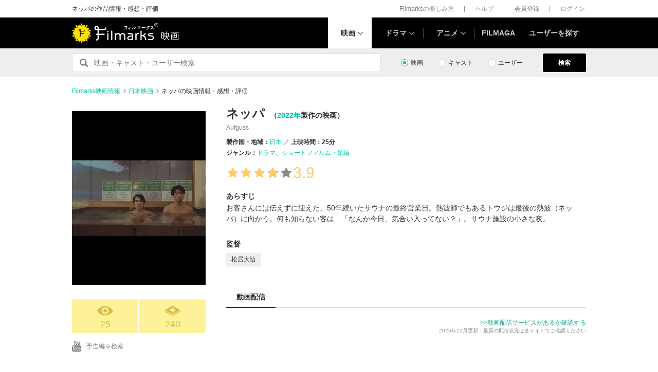

--- FILE ---
content_type: text/html; charset=utf-8
request_url: https://filmarks.com/movies/109889
body_size: 18641
content:
<!DOCTYPE html><html lang="ja"><head><meta charset="utf-8"><title>ネッパ - 映画情報・レビュー・評価・あらすじ | Filmarks映画</title><meta content="株式会社つみき" name="author"><meta content="ネッパの映画情報。10件のレビュー(口コミ・感想・評価)、内容・ネタバレ、あらすじ、予告編・予告動画、公開映画館情報、公開スケジュール、監督・出演者の関連映画情報。松居大悟監督。お客さんには伝えずに迎えた、50年続いたサウナの最終営業日。熱波師でもあるトウジは最後の熱波（ネッパ）に向かう。何も知らない客は…「なんか今日、気合い入ってない？」。サウナ施設の小さな夜。" name="description"><meta content="ネッパ,映画,感想,予告動画" name="keywords"><link href="https://filmarks.com/movies/109889" rel="canonical"><meta content="article" property="og:type"><meta content="映画『ネッパ』の感想・レビュー[25件] | Filmarks" property="og:title"><meta content="レビュー数：25件 ／ 平均スコア：★★★★3.9点" property="og:description"><meta content="https://filmarks.com/movies/109889" property="og:url"><meta content="https://d2ueuvlup6lbue.cloudfront.net/variants/production/store/fitpad/240/240/ri8g26wjgwu8parcilxyip22osc3/_.jpg" property="og:image"><meta content="https://d2ueuvlup6lbue.cloudfront.net/variants/production/store/fitpad/240/240/ri8g26wjgwu8parcilxyip22osc3/_.jpg" property="og:image:secure_url"><meta content="240" property="og:image:width"><meta content="240" property="og:image:height"><meta content="https://d2ueuvlup6lbue.cloudfront.net/variants/production/store/fitpad/208/208/7408s3oqkixsnjk720ziyxyqm70g/_.jpg" name="thumbnail"><meta content="112154808916946" property="fb:app_id"><meta content="summary" name="twitter:card"><meta content="@filmarks" name="twitter:site"><meta content="@filmarks" name="twitter:creator"><meta content="filmarks.com" name="twitter:domain"><link href="https://filmarks.com/embed?url=https%3A%2F%2Ffilmarks.com%2Fmovies%2F109889" rel="alternate" type="application/json+oembed"><meta content="width=1040, initial-scale=1" name="viewport"><meta name="csrf-param" content="authenticity_token" />
<meta name="csrf-token" content="CSZg00JsWjMKdKCPug4FPk8nyHGkZdIdgOgC165gJofqv_uFRXyXTLXV4TBovzDYKZm9VUMTgve5Iof4Fa6FTw" /><link rel="stylesheet" href="https://d2ueuvlup6lbue.cloudfront.net/assets/build-pc-8ddaf59265d718578a33de92f84e55b6ca71b1a38cb1c8a81164a1ce6ec99495.css" media="all" /><script src="https://d2ueuvlup6lbue.cloudfront.net/assets/build-pc-cdb98d9923d9b9c52191005b65abaa2f2162622d8591c5a3e2772a2602851fd6.js"></script><script>(function(w,d,s,l,i){w[l]=w[l]||[];w[l].push({'gtm.start':
new Date().getTime(),event:'gtm.js'});var f=d.getElementsByTagName(s)[0],
j=d.createElement(s),dl=l!='dataLayer'?'&l='+l:'';j.async=true;j.src=
'https://www.googletagmanager.com/gtm.js?id='+i+dl+ '&gtm_auth=WptEGOY5FBHRvRVho2m9XA&gtm_preview=env-1&gtm_cookies_win=x';f.parentNode.insertBefore(j,f);
})(window,document,'script','dataLayer','GTM-PHNR3HR');</script><script>window.pbjs = window.pbjs || {};
window.pbjs.que = window.pbjs.que || [];</script><script async="async" src="https://flux-cdn.com/client/00096/filmaga_00105.min.js"></script><script async src="https://securepubads.g.doubleclick.net/tag/js/gpt.js"></script><script>var googletag = googletag || {};
googletag.cmd = googletag.cmd || [];</script><script>window.fluxtag = {
  readyBids: {
    prebid: false,
    amazon: false,
    google: false
  },
  failSafeTimeout: 3e3,
  isFn: function isFn(object) {
    var _t = 'Function';
    var toString = Object.prototype.toString;
    return toString.call(object) === '[object ' + _t + ']';
  },
  launchAdServer: function() {
    if (!fluxtag.readyBids.prebid || !fluxtag.readyBids.amazon) {
      return;
    }
    fluxtag.requestAdServer();
  },
  requestAdServer: function() {
    if (!fluxtag.readyBids.google) {
      fluxtag.readyBids.google = true;
      googletag.cmd.push(function () {
        if (!!(pbjs.setTargetingForGPTAsync) && fluxtag.isFn(pbjs.setTargetingForGPTAsync)) {
          pbjs.que.push(function () {
            pbjs.setTargetingForGPTAsync();
          });
        }
        googletag.pubads().refresh();
      });
    }
  }
};</script><script>setTimeout(function() {
  fluxtag.requestAdServer();
}, fluxtag.failSafeTimeout);</script><script>! function (a9, a, p, s, t, A, g) {
  if (a[a9]) return;

  function q(c, r) {
    a[a9]._Q.push([c, r])
  }
  a[a9] = {
    init: function () {
      q("i", arguments)
    },
    fetchBids: function () {
      q("f", arguments)
    },
    setDisplayBids: function () {},
    targetingKeys: function () {
      return []
    },
    _Q: []
  };
  A = p.createElement(s);
  A.async = !0;
  A.src = t;
  g = p.getElementsByTagName(s)[0];
  g.parentNode.insertBefore(A, g)
}("apstag", window, document, "script", "//c.amazon-adsystem.com/aax2/apstag.js");
apstag.init({
  pubID: 'ca0d34ce-e829-484a-a91a-c28c506e6d70',
  adServer: 'googletag',
  bidTimeout: 1e3
});
apstag.fetchBids({
  slots: [{
    slotID: "div-gpt-ad-1512029663350-0",
    slotName: "/42019642/filmarks_pc_global_header/filmarks_pc_header_movie_detail",
    sizes: [
      [970, 90],
      [728, 90],
      [970, 250]
    ]
  }, {
    slotID: "div-gpt-ad-1561524060199-0",
    slotName: "/42019642/filmarks_pc_global_footer",
    sizes: [
      [728, 90],
      [970, 90],
      [970, 250]
    ]
  }, {
    slotID: "div-gpt-ad-1561524327030-0",
    slotName: "/42019642/filmarks_pc_footer_overlay",
    sizes: [
      [728, 90],
      [970, 90]
    ]
  }, {
    slotID: "div-gpt-ad-1561523520225-0",
    slotName: "/42019642/filmarks_pc_300x250_01",
    sizes: [
      [300, 250],
      [336, 280]
    ]
  }, {
    slotID: "div-gpt-ad-1494812470925-0",
    slotName: "/42019642/filmarks_pc_300x250_02",
    sizes: [
      [300, 250]
    ]
  }, {
    slotID: "div-gpt-ad-1549958196932-0",
    slotName: "/42019642/filmarks_pc_300x600",
    sizes: [
      [300, 600]
    ]
  }]
}, function (bids) {
  googletag.cmd.push(function () {
    apstag.setDisplayBids();
    // TAM(UAM)を呼び出す
    fluxtag.readyBids.amazon = true;
    fluxtag.launchAdServer();
  });
});</script><script>googletag.cmd.push(function() {
  googletag.defineSlot('/42019642/filmarks_pc_global_header/filmarks_pc_header_movie_detail', [[970, 90], [728, 90], [970, 250]], 'div-gpt-ad-1512029663350-0').addService(googletag.pubads());
  googletag.defineSlot('/42019642/filmarks_pc_global_footer', [[728, 90], [970, 90], [970, 250]], 'div-gpt-ad-1561524060199-0').addService(googletag.pubads());
  googletag.defineSlot('/42019642/filmarks_pc_footer_overlay', [[728, 90], [970, 90]], 'div-gpt-ad-1561524327030-0').addService(googletag.pubads());
  googletag.defineSlot('/42019642/filmarks_pc_300x250_01', [[300, 250], [336, 280]], 'div-gpt-ad-1561523520225-0').addService(googletag.pubads());googletag.defineSlot('/42019642/filmarks_pc_300x250_02', [300, 250], 'div-gpt-ad-1494812470925-0').addService(googletag.pubads());
  
  googletag.defineSlot('/42019642/filmarks_pc_sidebanner_left_000x000', [200, 600], 'div-gpt-ad-1563799528306-0').addService(googletag.pubads());
  googletag.defineSlot('/42019642/filmarks_pc_sidebanner_right_000x000', [200, 600], 'div-gpt-ad-1563799669993-0').addService(googletag.pubads());
  googletag.defineSlot('/42019642/filmarks_pc_300x600', [300, 600], 'div-gpt-ad-1549958196932-0').addService(googletag.pubads());
  googletag.pubads()
    .setTargeting('Environment', 'production')
    .setTargeting('ad_type', 'not_touchy').setTargeting('MovieID', '109889')
    .enableSingleRequest();
  googletag.pubads().collapseEmptyDivs();
  googletag.pubads().disableInitialLoad();
  googletag.enableServices();

  // Prebidが呼び出せる状態の場合
  if (!!(window.pbFlux) && !!(window.pbFlux.prebidBidder) && fluxtag.isFn(window.pbFlux.prebidBidder)) {
    pbjs.que.push(function () {
      window.pbFlux.prebidBidder();
    });
  } else {
    // Prebidが呼び出せない場合、すぐにGAMを呼び出す
    fluxtag.readyBids.prebid = true;
    fluxtag.launchAdServer();
  }
});</script><!--Facebook Pixel Code--><script>!function(f,b,e,v,n,t,s){if(f.fbq)return;n=f.fbq=function(){n.callMethod?
n.callMethod.apply(n,arguments):n.queue.push(arguments)};if(!f._fbq)f._fbq=n;
n.push=n;n.loaded=!0;n.version='2.0';n.queue=[];t=b.createElement(e);t.async=!0;
t.src=v;s=b.getElementsByTagName(e)[0];s.parentNode.insertBefore(t,s)}(window,
document,'script','https://connect.facebook.net/en_US/fbevents.js');
fbq('init', '1189150794563821'); // Insert your pixel ID here.
fbq('track', 'PageView');</script><noscript><img height="1" src="https://www.facebook.com/tr?id=1189150794563821&amp;ev=PageView&amp;noscript=1" style="display:none" width="1"></noscript><!--End Facebook Pixel Code--><script>window._taboola = window._taboola || [];
_taboola.push({article:'auto'});
!function (e, f, u, i) {
  if (!document.getElementById(i)){
    e.async = 1;
    e.src = u;
    e.id = i;
    f.parentNode.insertBefore(e, f);
  }
}(document.createElement('script'),
document.getElementsByTagName('script')[0],
'//cdn.taboola.com/libtrc/tsumiki-filmarks/loader.js',
'tb_loader_script');
if(window.performance && typeof window.performance.mark == 'function')
  {window.performance.mark('tbl_ic');}</script><script>window.gnshbrequest = window.gnshbrequest || {cmd:[]};
window.gnshbrequest.cmd.push(function(){
  window.gnshbrequest.registerPassback("1511380");
  window.gnshbrequest.registerPassback("1521949");
  window.gnshbrequest.forceInternalRequest();
});</script><script async src="https://cpt.geniee.jp/hb/v1/213737/468/wrapper.min.js"></script><link rel="icon" type="image/x-icon" href="https://d2ueuvlup6lbue.cloudfront.net/favicon.ico" /><script type="application/ld+json">{"@context":["http://schema.org/",{"title":"name","playTime":"duration","releaseDate":"datePublished","outline":"description","countries":"countryOfOrigin"}],"@type":"Movie","title":"ネッパ","image":{"@type":"ImageObject","url":"https://d2ueuvlup6lbue.cloudfront.net/variants/production/store/fitpad/260/364/7408s3oqkixsnjk720ziyxyqm70g/_.jpg"},"outline":"お客さんには伝えずに迎えた、50年続いたサウナの最終営業日。熱波師でもあるトウジは最後の熱波（ネッパ）に向かう。何も知らない客は…「なんか今日、気合い入ってない？」。サウナ施設の小さな夜。","playTime":"PT25M","countries":[{"@type":"Country","name":"日本"}],"genres":["ドラマ","ショートフィルム・短編"],"director":[{"@type":"Person","name":"松居大悟","url":"https://filmarks.com/people/37319/movies"}],"url":"https://filmarks.com/movies/109889","aggregateRating":{"@type":"AggregateRating","bestRating":"5","worstRating":"1","ratingValue":"3.9","reviewCount":"10"},"dateCreated":"2023-05-15T18:32:39+09:00","dateModified":"2026-01-03T11:33:44+09:00"}</script><script type="application/ld+json">{"@context":"http://schema.org","@type":"BreadcrumbList","itemListElement":[{"@type":"ListItem","position":1,"item":{"@id":"https://filmarks.com","name":"Filmarks映画情報"}},{"@type":"ListItem","position":2,"item":{"@id":"https://filmarks.com/list/country/144","name":"日本映画"}},{"@type":"ListItem","position":3,"item":{"@id":"https://filmarks.com/movies/109889","name":"ネッパの映画情報・感想・評価"}}]}</script></head><body><noscript><iframe height="0" src="https://www.googletagmanager.com/ns.html?id=GTM-PHNR3HR&amp;gtm_auth=WptEGOY5FBHRvRVho2m9XA&amp;gtm_preview=env-1&amp;gtm_cookies_win=x" style="display:none;visibility:hidden" width="0"></iframe></noscript><script src="https://cpt.geniee.jp/hb/v1/213737/468/instbody.min.js"></script><header><div class="l-header-group"><div class="l-header-group__inner"><h1 class="l-header-group-heading">ネッパの作品情報・感想・評価</h1><ul class="l-header-group-nav"><li class="l-header-group-nav__item"><a target="_blank" rel="noopener nofollow" href="https://filmarks.zendesk.com/hc/ja/categories/115000080587-Filmarks%E3%81%AE%E6%A5%BD%E3%81%97%E3%81%BF%E6%96%B9">Filmarksの楽しみ方</a></li><li class="l-header-group-nav__item"><a target="_blank" rel="noopener nofollow" href="https://filmarks.zendesk.com/hc/ja/">ヘルプ</a></li><li class="l-header-group-nav__item"><a rel="nofollow" href="/register">会員登録</a></li><li class="l-header-group-nav__item"><a rel="nofollow" href="/login">ログイン</a></li></ul></div></div><div class="l-header"><div class="l-header__inner"><div class="l-header__brand"><a class="l-header__brand-logo" href="/"><img alt="Filmarks" src="https://d2ueuvlup6lbue.cloudfront.net/assets/pc/project/logo_brand-c14549a90b4abe0a29f4be8b0c5f29f6700c595656d0e3d03dfc7a993d91a4ee.svg" width="169" height="40" /><span class="l-header__brand-sub">映画</span></a></div><nav class="l-header__nav js-header"><ul><li :class="MenuItemMovieClass" @mouseenter.self="showMenuMovie" @mouseout.stop.prevent="onMouseoutMenuMovie" class="l-header__nav-item l-header__nav-item--movie l-header__nav-item--arrow-down is-active"><a class="l-header__nav-link js-header-nav-movie" href="/">映画</a><header-modal-menu-base :is-show-header-menu="isShowMenuMovie" v-cloak><p class="p-header-modal-menu__title"><a class="p-header-modal-menu__list-link" href="/list">映画を探す</a></p><div class="p-header-modal-menu__lists"><ul class="p-header-modal-menu__list"><li class="p-header-modal-menu__list-item"><a class="p-header-modal-menu__list-link" href="/list/now">上映中の映画</a></li><li class="p-header-modal-menu__list-item"><a class="p-header-modal-menu__list-link" href="/list/coming">公開予定の映画</a></li><li class="p-header-modal-menu__list-item"><a class="p-header-modal-menu__list-link" href="/list/upcoming">今週公開の映画</a></li><li class="p-header-modal-menu__list-item"><a class="p-header-modal-menu__list-link" href="/list/trend">今話題のおすすめ映画</a></li><li class="p-header-modal-menu__list-item"><a class="p-header-modal-menu__list-link" href="/list/award">映画賞・映画祭</a></li><li class="p-header-modal-menu__list-item"><a class="p-header-modal-menu__list-link" href="/list/year">製作年代・製作年</a></li><li class="p-header-modal-menu__list-item"><a class="p-header-modal-menu__list-link" href="/list/country">製作国・地域</a></li><li class="p-header-modal-menu__list-item"><a class="p-header-modal-menu__list-link" href="/list/genre">ジャンル</a></li><li class="p-header-modal-menu__list-item"><a class="p-header-modal-menu__list-link" href="/list/distributor">配給会社</a></li><li class="p-header-modal-menu__list-item"><a class="p-header-modal-menu__list-link" href="/list/series">映画シリーズ</a></li><li class="p-header-modal-menu__list-item"><a class="p-header-modal-menu__list-link" rel="nofollow" href="/list/tag">#タグ</a></li><li class="p-header-modal-menu__list-item"><a class="p-header-modal-menu__list-link" href="/theaters">映画館</a></li></ul><ul class="p-header-modal-menu__list"><li class="p-header-modal-menu__list-item"><a class="p-header-modal-menu__list-title" href="/list/vod">動画配信サービス</a></li><li class="p-header-modal-menu__list-item"><ul class="p-header-modal-menu__list p-header-modal-menu__list--vod"><li class="p-header-modal-menu__list-item"><a class="p-header-modal-menu__list-link" href="/list/vod/prime_video"><span class="p-header-modal-menu__list-dot">・</span><span class="p-header-modal-menu__list-text">Prime Video</span></a></li><li class="p-header-modal-menu__list-item"><a class="p-header-modal-menu__list-link" href="/list/vod/unext"><span class="p-header-modal-menu__list-dot">・</span><span class="p-header-modal-menu__list-text">U-NEXT</span></a></li><li class="p-header-modal-menu__list-item"><a class="p-header-modal-menu__list-link" href="/list/vod/dmmtv"><span class="p-header-modal-menu__list-dot">・</span><span class="p-header-modal-menu__list-text">DMM TV</span></a></li><li class="p-header-modal-menu__list-item"><a class="p-header-modal-menu__list-link" href="/list/vod/rakutentv"><span class="p-header-modal-menu__list-dot">・</span><span class="p-header-modal-menu__list-text">Rakuten TV</span></a></li><li class="p-header-modal-menu__list-item"><a class="p-header-modal-menu__list-link" href="/list/vod/disneyplus"><span class="p-header-modal-menu__list-dot">・</span><span class="p-header-modal-menu__list-text">ディズニープラス</span></a></li><li class="p-header-modal-menu__list-item"><a class="p-header-modal-menu__list-link" href="/list/vod/fod"><span class="p-header-modal-menu__list-dot">・</span><span class="p-header-modal-menu__list-text">FOD</span></a></li><li class="p-header-modal-menu__list-item"><a class="p-header-modal-menu__list-link" href="/list/vod/lemino"><span class="p-header-modal-menu__list-dot">・</span><span class="p-header-modal-menu__list-text">Lemino</span></a></li><li class="p-header-modal-menu__list-item"><a class="p-header-modal-menu__list-link" href="/list/vod/telasa"><span class="p-header-modal-menu__list-dot">・</span><span class="p-header-modal-menu__list-text">TELASA</span></a></li><li class="p-header-modal-menu__list-item"><a class="p-header-modal-menu__list-link" href="/list/vod/abema"><span class="p-header-modal-menu__list-dot">・</span><span class="p-header-modal-menu__list-text">ABEMA</span></a></li><li class="p-header-modal-menu__list-item"><a class="p-header-modal-menu__list-link" href="/list/vod/danime"><span class="p-header-modal-menu__list-dot">・</span><span class="p-header-modal-menu__list-text">dアニメストア</span></a></li><li class="p-header-modal-menu__list-item"><a class="p-header-modal-menu__list-link" href="/list/vod/hulu"><span class="p-header-modal-menu__list-dot">・</span><span class="p-header-modal-menu__list-text">Hulu</span></a></li><li class="p-header-modal-menu__list-item"><a class="p-header-modal-menu__list-link" href="/list/vod/netflix"><span class="p-header-modal-menu__list-dot">・</span><span class="p-header-modal-menu__list-text">Netflix</span></a></li><li class="p-header-modal-menu__list-item"><a class="p-header-modal-menu__list-link" href="/list/vod/wod"><span class="p-header-modal-menu__list-dot">・</span><span class="p-header-modal-menu__list-text">WOWOWオンデマンド</span></a></li><li class="p-header-modal-menu__list-item"><a class="p-header-modal-menu__list-link" href="/list/vod/animetimes"><span class="p-header-modal-menu__list-dot">・</span><span class="p-header-modal-menu__list-text">アニメタイムズ</span></a></li><li class="p-header-modal-menu__list-item"><a class="p-header-modal-menu__list-link" href="/list/vod/roadstead"><span class="p-header-modal-menu__list-dot">・</span><span class="p-header-modal-menu__list-text">Roadstead</span></a></li><li class="p-header-modal-menu__list-item"><a class="p-header-modal-menu__list-link" href="/list/vod/jcom_stream"><span class="p-header-modal-menu__list-dot">・</span><span class="p-header-modal-menu__list-text">J:COM STREAM</span></a></li><li class="p-header-modal-menu__list-item"><a class="p-header-modal-menu__list-link" href="/list/vod/tsutaya_discas"><span class="p-header-modal-menu__list-dot">・</span><span class="p-header-modal-menu__list-text">TSUTAYA DISCAS</span></a></li></ul></li></ul></div></header-modal-menu-base></li><div class="c2-divider--menu-item"></div><li :class="MenuItemDramaClass" @mouseenter.self="showMenuDrama" @mouseout.stop.prevent="onMouseoutMenuDrama" class="l-header__nav-item l-header__nav-item--drama l-header__nav-item--arrow-down"><a class="l-header__nav-link js-header-nav-drama" href="/dramas">ドラマ</a><header-modal-menu-base :is-show-header-menu="isShowMenuDrama" v-cloak><p class="p-header-modal-menu__title"><a class="p-header-modal-menu__list-link" href="/list-drama">ドラマを探す</a></p><div class="p-header-modal-menu__lists"><ul class="p-header-modal-menu__list"><li class="p-header-modal-menu__list-item"><a class="p-header-modal-menu__list-link" href="/list-drama/trend">今話題のおすすめドラマ</a></li><li class="p-header-modal-menu__list-item"><a class="p-header-modal-menu__list-link" href="/list-drama/year">製作年代・製作年</a></li><li class="p-header-modal-menu__list-item"><a class="p-header-modal-menu__list-link" href="/list-drama/country">製作国・地域</a></li><li class="p-header-modal-menu__list-item"><a class="p-header-modal-menu__list-link" href="/list-drama/genre">ジャンル</a></li></ul><ul class="p-header-modal-menu__list"><li class="p-header-modal-menu__list-item"><a class="p-header-modal-menu__list-title" href="/list-drama/vod">動画配信サービス</a></li><li class="p-header-modal-menu__list-item"><ul class="p-header-modal-menu__list p-header-modal-menu__list--vod"><li class="p-header-modal-menu__list-item"><a class="p-header-modal-menu__list-link" href="/list-drama/vod/prime_video"><span class="p-header-modal-menu__list-dot">・</span><span class="p-header-modal-menu__list-text">Prime Video</span></a></li><li class="p-header-modal-menu__list-item"><a class="p-header-modal-menu__list-link" href="/list-drama/vod/unext"><span class="p-header-modal-menu__list-dot">・</span><span class="p-header-modal-menu__list-text">U-NEXT</span></a></li><li class="p-header-modal-menu__list-item"><a class="p-header-modal-menu__list-link" href="/list-drama/vod/dmmtv"><span class="p-header-modal-menu__list-dot">・</span><span class="p-header-modal-menu__list-text">DMM TV</span></a></li><li class="p-header-modal-menu__list-item"><a class="p-header-modal-menu__list-link" href="/list-drama/vod/rakutentv"><span class="p-header-modal-menu__list-dot">・</span><span class="p-header-modal-menu__list-text">Rakuten TV</span></a></li><li class="p-header-modal-menu__list-item"><a class="p-header-modal-menu__list-link" href="/list-drama/vod/disneyplus"><span class="p-header-modal-menu__list-dot">・</span><span class="p-header-modal-menu__list-text">ディズニープラス</span></a></li><li class="p-header-modal-menu__list-item"><a class="p-header-modal-menu__list-link" href="/list-drama/vod/fod"><span class="p-header-modal-menu__list-dot">・</span><span class="p-header-modal-menu__list-text">FOD</span></a></li><li class="p-header-modal-menu__list-item"><a class="p-header-modal-menu__list-link" href="/list-drama/vod/telasa"><span class="p-header-modal-menu__list-dot">・</span><span class="p-header-modal-menu__list-text">TELASA</span></a></li><li class="p-header-modal-menu__list-item"><a class="p-header-modal-menu__list-link" href="/list-drama/vod/lemino"><span class="p-header-modal-menu__list-dot">・</span><span class="p-header-modal-menu__list-text">Lemino</span></a></li><li class="p-header-modal-menu__list-item"><a class="p-header-modal-menu__list-link" href="/list-drama/vod/abema"><span class="p-header-modal-menu__list-dot">・</span><span class="p-header-modal-menu__list-text">ABEMA</span></a></li><li class="p-header-modal-menu__list-item"><a class="p-header-modal-menu__list-link" href="/list-drama/vod/hulu"><span class="p-header-modal-menu__list-dot">・</span><span class="p-header-modal-menu__list-text">Hulu</span></a></li><li class="p-header-modal-menu__list-item"><a class="p-header-modal-menu__list-link" href="/list-drama/vod/netflix"><span class="p-header-modal-menu__list-dot">・</span><span class="p-header-modal-menu__list-text">Netflix</span></a></li><li class="p-header-modal-menu__list-item"><a class="p-header-modal-menu__list-link" href="/list-drama/vod/wod"><span class="p-header-modal-menu__list-dot">・</span><span class="p-header-modal-menu__list-text">WOWOWオンデマンド</span></a></li><li class="p-header-modal-menu__list-item"><a class="p-header-modal-menu__list-link" href="/list-drama/vod/animetimes"><span class="p-header-modal-menu__list-dot">・</span><span class="p-header-modal-menu__list-text">アニメタイムズ</span></a></li><li class="p-header-modal-menu__list-item"><a class="p-header-modal-menu__list-link" href="/list-drama/vod/roadstead"><span class="p-header-modal-menu__list-dot">・</span><span class="p-header-modal-menu__list-text">Roadstead</span></a></li><li class="p-header-modal-menu__list-item"><a class="p-header-modal-menu__list-link" href="/list-drama/vod/jcom_stream"><span class="p-header-modal-menu__list-dot">・</span><span class="p-header-modal-menu__list-text">J:COM STREAM</span></a></li><li class="p-header-modal-menu__list-item"><a class="p-header-modal-menu__list-link" href="/list-drama/vod/tsutaya_discas"><span class="p-header-modal-menu__list-dot">・</span><span class="p-header-modal-menu__list-text">TSUTAYA DISCAS</span></a></li><li class="p-header-modal-menu__list-item"><a class="p-header-modal-menu__list-link" href="/list-drama/vod/tver"><span class="p-header-modal-menu__list-dot">・</span><span class="p-header-modal-menu__list-text">TVer</span></a></li></ul></li></ul></div></header-modal-menu-base></li><div class="c2-divider--menu-item"></div><li :class="MenuItemAnimeClass" @mouseenter.self="showMenuAnime" @mouseout.stop.prevent="onMouseoutMenuAnime" class="l-header__nav-item l-header__nav-item--anime l-header__nav-item--arrow-down"><a class="l-header__nav-link js-header-nav-anime" href="/animes">アニメ</a><header-modal-menu-base :is-show-header-menu="isShowMenuAnime" v-cloak><p class="p-header-modal-menu__title"><a class="p-header-modal-menu__list-link" href="/list-anime">アニメを探す</a></p><div class="p-header-modal-menu__lists"><ul class="p-header-modal-menu__list"><li class="p-header-modal-menu__list-item"><a class="p-header-modal-menu__list-link" href="/list-anime/trend">今話題のおすすめアニメ</a></li><li class="p-header-modal-menu__list-item"><a class="p-header-modal-menu__list-link" href="/list-anime/year">製作年代・製作年</a></li><li class="p-header-modal-menu__list-item"><a class="p-header-modal-menu__list-link" href="/list-anime/release_year">放送・配信時期</a></li><li class="p-header-modal-menu__list-item"><a class="p-header-modal-menu__list-link" href="/list-anime/company">制作会社</a></li></ul><ul class="p-header-modal-menu__list"><li class="p-header-modal-menu__list-item"><a class="p-header-modal-menu__list-title" href="/list-anime/vod">動画配信サービス</a></li><li class="p-header-modal-menu__list-item"><ul class="p-header-modal-menu__list p-header-modal-menu__list--vod"><li class="p-header-modal-menu__list-item"><a class="p-header-modal-menu__list-link" href="/list-anime/vod/prime_video"><span class="p-header-modal-menu__list-dot">・</span><span class="p-header-modal-menu__list-text">Prime Video</span></a></li><li class="p-header-modal-menu__list-item"><a class="p-header-modal-menu__list-link" href="/list-anime/vod/unext"><span class="p-header-modal-menu__list-dot">・</span><span class="p-header-modal-menu__list-text">U-NEXT</span></a></li><li class="p-header-modal-menu__list-item"><a class="p-header-modal-menu__list-link" href="/list-anime/vod/dmmtv"><span class="p-header-modal-menu__list-dot">・</span><span class="p-header-modal-menu__list-text">DMM TV</span></a></li><li class="p-header-modal-menu__list-item"><a class="p-header-modal-menu__list-link" href="/list-anime/vod/rakutentv"><span class="p-header-modal-menu__list-dot">・</span><span class="p-header-modal-menu__list-text">Rakuten TV</span></a></li><li class="p-header-modal-menu__list-item"><a class="p-header-modal-menu__list-link" href="/list-anime/vod/disneyplus"><span class="p-header-modal-menu__list-dot">・</span><span class="p-header-modal-menu__list-text">ディズニープラス</span></a></li><li class="p-header-modal-menu__list-item"><a class="p-header-modal-menu__list-link" href="/list-anime/vod/fod"><span class="p-header-modal-menu__list-dot">・</span><span class="p-header-modal-menu__list-text">FOD</span></a></li><li class="p-header-modal-menu__list-item"><a class="p-header-modal-menu__list-link" href="/list-anime/vod/telasa"><span class="p-header-modal-menu__list-dot">・</span><span class="p-header-modal-menu__list-text">TELASA</span></a></li><li class="p-header-modal-menu__list-item"><a class="p-header-modal-menu__list-link" href="/list-anime/vod/lemino"><span class="p-header-modal-menu__list-dot">・</span><span class="p-header-modal-menu__list-text">Lemino</span></a></li><li class="p-header-modal-menu__list-item"><a class="p-header-modal-menu__list-link" href="/list-anime/vod/abema"><span class="p-header-modal-menu__list-dot">・</span><span class="p-header-modal-menu__list-text">ABEMA</span></a></li><li class="p-header-modal-menu__list-item"><a class="p-header-modal-menu__list-link" href="/list-anime/vod/danime"><span class="p-header-modal-menu__list-dot">・</span><span class="p-header-modal-menu__list-text">dアニメストア</span></a></li><li class="p-header-modal-menu__list-item"><a class="p-header-modal-menu__list-link" href="/list-anime/vod/hulu"><span class="p-header-modal-menu__list-dot">・</span><span class="p-header-modal-menu__list-text">Hulu</span></a></li><li class="p-header-modal-menu__list-item"><a class="p-header-modal-menu__list-link" href="/list-anime/vod/netflix"><span class="p-header-modal-menu__list-dot">・</span><span class="p-header-modal-menu__list-text">Netflix</span></a></li><li class="p-header-modal-menu__list-item"><a class="p-header-modal-menu__list-link" href="/list-anime/vod/wod"><span class="p-header-modal-menu__list-dot">・</span><span class="p-header-modal-menu__list-text">WOWOWオンデマンド</span></a></li><li class="p-header-modal-menu__list-item"><a class="p-header-modal-menu__list-link" href="/list-anime/vod/animetimes"><span class="p-header-modal-menu__list-dot">・</span><span class="p-header-modal-menu__list-text">アニメタイムズ</span></a></li><li class="p-header-modal-menu__list-item"><a class="p-header-modal-menu__list-link" href="/list-anime/vod/roadstead"><span class="p-header-modal-menu__list-dot">・</span><span class="p-header-modal-menu__list-text">Roadstead</span></a></li><li class="p-header-modal-menu__list-item"><a class="p-header-modal-menu__list-link" href="/list-anime/vod/jcom_stream"><span class="p-header-modal-menu__list-dot">・</span><span class="p-header-modal-menu__list-text">J:COM STREAM</span></a></li><li class="p-header-modal-menu__list-item"><a class="p-header-modal-menu__list-link" href="/list-anime/vod/tsutaya_discas"><span class="p-header-modal-menu__list-dot">・</span><span class="p-header-modal-menu__list-text">TSUTAYA DISCAS</span></a></li><li class="p-header-modal-menu__list-item"><a class="p-header-modal-menu__list-link" href="/list-anime/vod/tver"><span class="p-header-modal-menu__list-dot">・</span><span class="p-header-modal-menu__list-text">TVer</span></a></li></ul></li></ul></div></header-modal-menu-base></li><div class="c2-divider--menu-item"></div><li class="l-header__nav-item"><a href="https://filmaga.filmarks.com">FILMAGA</a></li><div class="c2-divider--menu-item"></div><li class="l-header__nav-item"><a href="/search/users/popular">ユーザーを探す</a></li></ul></nav></div></div></header><div class="l-header_dfp_ad l-header_movie_dfp_ad"><!--/42019642/filmarks_pc_global_header/filmarks_pc_header_movie_detail--><div id="div-gpt-ad-1512029663350-0" style="min-height:90px;"><script>
//<![CDATA[
googletag.cmd.push(function() { googletag.display('div-gpt-ad-1512029663350-0'); });
//]]>
</script></div></div><div class="l-search"><form action="/search/movies" class="l-search__form" id="js-search-form"><fieldset :class="{ &#39;is-active&#39; : onFocus }" class="l-search-field" ref="jsSearchFormChildRef"><legend>Filmarks内から</legend><input class="l-search-field__submit" type="submit" value="検索"><input :placeholder="getPlaceHolder()" @blur="onBlurInput" @focus="onFocusInput" autocomplete="off" class="l-search-field__query" id="q" name="q" type="search" v-model="searchWord"></fieldset><div class="l-search__types"><div class="p-search-type"><div class="c-input-radio__label c-input-radio"><input :checked="isMoviesSearch" @change="onClickTypeMedia" class="c-input-radio__check c-input-radio__check--search" id="search-type-content" type="radio" value="movie"><label for="search-type-content">映画</label></div></div><div class="p-search-type"><div class="c-input-radio__label c-input-radio"><input :checked="isPeopleSearch" @change="onClickTypePeople" class="c-input-radio__check c-input-radio__check--search" id="search-type-people" type="radio" value="people"><label for="search-type-people">キャスト</label></div></div><div class="p-search-type"><div class="c-input-radio__label c-input-radio"><input :checked="isUsersSearch" @change="onClickTypeUser" class="c-input-radio__check c-input-radio__check--search" id="search-type-user" type="radio" value="user"><label for="search-type-user">ユーザー</label></div></div></div><div class="l-search__button"><button class="c-button-1" type="submit">検索</button></div></form></div><div class="l-main"><div id="js-jack_dfp_ad"><jack-dfp-ad-item :is-intersecting="isIntersecting" id-num="1563799528306-0" position="left"></jack-dfp-ad-item><jack-dfp-ad-item :is-intersecting="isIntersecting" id-num="1563799669993-0" position="right"></jack-dfp-ad-item></div><div class="p-content-detail"><div class="p-content-detail__head"><div class="p-content-detail__inner"><div class="p-content-detail__header"><ul class="c2-breadcrumbs"><li class="c2-breadcrumbs__item-link"><a data-gtm-section-name="header" data-gtm-click="breadcrumbs" data-gtm-path="/movies/109889" href="/">Filmarks映画情報</a></li><li class="c2-breadcrumbs__icon"></li><li class="c2-breadcrumbs__item-link"><a data-gtm-section-name="header" data-gtm-click="breadcrumbs" data-gtm-path="/movies/109889" href="/list/country/144">日本映画</a></li><li class="c2-breadcrumbs__icon"></li><li class="c2-breadcrumbs__item-plain">ネッパの映画情報・感想・評価</li></ul></div><div class="p-content-detail__body"><div class="p-content-detail__left"><div class="c-content c-content--large"><div class="c-content__jacket"><div class="c2-poster-l"><img alt="ネッパ" src="https://d2ueuvlup6lbue.cloudfront.net/variants/production/store/fitpad/520/728/7408s3oqkixsnjk720ziyxyqm70g/_.jpg" width="260" height="364" /></div></div><div class="c-content__actions"><div class="js-btn-mark" data-mark="{&quot;active&quot;:&quot;false&quot;,&quot;movie_id&quot;:109889,&quot;id&quot;:null,&quot;count&quot;:25,&quot;social&quot;:null}"><div :class="{ &#39;is-active&#39;: mark.isActive }" class="c-content__action c-content__action--marks"><a rel="nofollow" href="/login"><span class="c-content__count" v-cloak>{{ viewingMarkCount }}</span></a></div><modal-overlay :show="mark.show" @close-editor="closeEditor"></modal-overlay><mark-editor :is-active="mark.isActive" :is-api-processing="mark.isApiProcessing" :mark="mark" :show="mark.show" :social="mark.social" @change-share-twitter="changeShareTwitter" @change-spoiler="changeSpoiler" @close-editor="closeEditor" @delete-mark="editorDeleteMark" @save-mark="editorSaveMark"></mark-editor></div><div class="js-btn-clip" data-clip="{&quot;active&quot;:&quot;false&quot;,&quot;movie_id&quot;:109889,&quot;id&quot;:null,&quot;count&quot;:240}"><div :class="{ &#39;is-active&#39;: clip.isActive }" class="c-content__action c-content__action--clips"><a rel="nofollow" href="/login?clip=109889"><span class="c-content__count" v-cloak>{{ viewingClipCount }}</span></a></div></div></div></div><ul class="p-content-detail-links"><li class="p-content-detail-links__item p-content-detail-links__item--youtube"><a target="_blank" rel="noopener nofollow" href="https://www.youtube.com/results?search_query=%E3%83%8D%E3%83%83%E3%83%91+%E4%BA%88%E5%91%8A">予告編を検索</a></li></ul></div><div class="p-content-detail__main"><h2 class="p-content-detail__title"><span>ネッパ</span><small>（<a href="/list/year/2020s/2022">2022年</a>製作の映画）</small></h2><p class="p-content-detail__original">Aufguss</p><div class="p-content-detail__primary-info up-screen_and_country"><h3 class="p-content-detail__primary-info-title">製作国・地域：</h3><ul><li><a href="/list/country/144">日本</a></li></ul><h3 class="p-content-detail__primary-info-title">上映時間：25分</h3></div><div class="p-content-detail__secondary-info"><h3 class="p-content-detail__secondary-info-title">ジャンル：</h3><ul><li><a href="/list/genre/8">ドラマ</a></li><li><a href="/list/genre/897">ショートフィルム・短編</a></li></ul></div><div class="p-content-detail-state"><div class="c2-rating-l"><div class="c2-rating-l__star-score"><img src="https://d2ueuvlup6lbue.cloudfront.net/assets/common/component/v2/rating_parts_1-117fc595d17e65da84f7fbccc80681c6281545d2d038ef6d499650a7b13af216.svg" width="26" height="26" /><img src="https://d2ueuvlup6lbue.cloudfront.net/assets/common/component/v2/rating_parts_1-117fc595d17e65da84f7fbccc80681c6281545d2d038ef6d499650a7b13af216.svg" width="26" height="26" /><img src="https://d2ueuvlup6lbue.cloudfront.net/assets/common/component/v2/rating_parts_1-117fc595d17e65da84f7fbccc80681c6281545d2d038ef6d499650a7b13af216.svg" width="26" height="26" /><img src="https://d2ueuvlup6lbue.cloudfront.net/assets/common/component/v2/rating_parts_0.9-819c47414b42f8d0bb2a09f9233d71e7a77511130a3931d3017828c46b2d0c93.svg" width="26" height="26" /><img src="https://d2ueuvlup6lbue.cloudfront.net/assets/common/component/v2/rating_parts_0-d6e7677eed0239c58c844df4424ace37df44fe02c2a8e063a8aa927a8de8c0db.svg" width="26" height="26" /></div><div class="c2-rating-l__text">3.9</div></div></div><div class="p-content-detail__synopsis" id="js-content-detail-synopsis"><h3 class="p-content-detail__synopsis-term">あらすじ</h3><content-detail-synopsis :is-over-limit-length="&#39;false&#39;" :outline="&quot;お客さんには伝えずに迎えた、50年続いたサウナの最終営業日。熱波師でもあるトウジは最後の熱波（ネッパ）に向かう。何も知らない客は…「なんか今日、気合い入ってない？」。サウナ施設の小さな夜。&quot;" :truncated-outline="&quot;お客さんには伝えずに迎えた、50年続いたサウナの最終営業日。熱波師でもあるトウジは最後の熱波（ネッパ）に向かう。何も知らない客は…「なんか今日、気合い入ってない？」。サウナ施設の小さな夜。&quot;"></content-detail-synopsis></div><div class="p-content-detail__people-list"><div class="p-content-detail__people-list-others"><div class="p-content-detail__people-list-others-inner"><h3 class="p-content-detail__people-list-term">監督</h3><ul><li class="p-people-list__item"><a class="c2-button-tertiary-s" data-method="get" href="/people/37319"><div class="c2-button-tertiary-s__text">松居大悟</div></a></li></ul></div></div></div><div class="u-mt30"></div><div id="js-content-detail-related-info"><div class="p-content-detail-related-info"><nav class="c2-tab-m-secondary"><div class="c2-tab-m-secondary__item js-tab-navi" id="js-tab-navi__vod" @mouseover="showTab(&#39;vod&#39;)" data-gtm-section-name="related_info_navi" data-gtm-hover="vod" data-gtm-path="/movies/109889" data-gtm-info=""><h3 class="c2-tab-m-secondary__item-text">動画配信</h3></div><div class="c2-tab-m-secondary__empty"></div></nav><div class="p-content-detail-related-info__box"><div class="p-content-detail-related-info__box-wrapper js-tab-content u-pt0" id="js-tab-content__vod"><div class="p-content-detail-related-info__box-vod"><div class="p-content-detail-related-info__box-vod-guideline"><a class="p-content-detail-related-info__box-vod-guideline-link" href="/movies/109889/vod">&gt;&gt;動画配信サービスがあるか確認する</a><div class="c-guideline-date">2025年12月更新：最新の配信状況は各サイトでご確認ください</div></div></div></div></div></div></div></div></div></div></div><div class="p-content-detail__foot"><div class="p-main-area p-timeline"><div class="p-content-detail-timeline__header"><h2 class="c2-heading-secondary-l"><div class="c2-heading-secondary-l__lefticon"></div>『ネッパ』に投稿された感想・評価</h2></div><div class="p-content-detail-navi"><ul class="p-content-detail-navi__list"><li class="p-content-detail-navi__item is-active"><span class="p-content-detail-navi__item--enabled">すべての感想・評価</span></li><li class="p-content-detail-navi__item"><a href="/movies/109889/no_spoiler">ネタバレなし</a></li><li class="p-content-detail-navi__item p-content-detail-navi__item--netabare"><span class="p-content-detail-navi__item--enabled">ネタバレ</span></li></ul></div><div class="p-mark"><div class="c-media"><div class="c2-user-m"><a href="/users/yukakyasarin"><div class="c2-avatar"><div class="c2-avatar__image-icon c2-avatar__image-icon--medium"><img alt="Kyasarin" loading="lazy" src="https://d2ueuvlup6lbue.cloudfront.net/variants/production/store/fill/100/100/p0k45p6e1argg4km8rn3nfb2nfb6/_.png" /></div></div></a><div class="c2-user-m__text"><div class="c2-user-m__heading"><h4><a href="/movies/109889/reviews/209983042">Kyasarinの感想・評価</a></h4></div><span class="c2-user-m__subtext"><time class="c-media__date" datetime="2026-01-03 11:33">2026/01/03 11:33</time></span></div></div><div class="c-media__reactions"><div class="c2-rating-s"><div class="c2-rating-s__star-score"><img src="https://d2ueuvlup6lbue.cloudfront.net/assets/common/component/v2/rating_parts_1-117fc595d17e65da84f7fbccc80681c6281545d2d038ef6d499650a7b13af216.svg" width="20" height="20" /><img src="https://d2ueuvlup6lbue.cloudfront.net/assets/common/component/v2/rating_parts_1-117fc595d17e65da84f7fbccc80681c6281545d2d038ef6d499650a7b13af216.svg" width="20" height="20" /><img src="https://d2ueuvlup6lbue.cloudfront.net/assets/common/component/v2/rating_parts_1-117fc595d17e65da84f7fbccc80681c6281545d2d038ef6d499650a7b13af216.svg" width="20" height="20" /><img src="https://d2ueuvlup6lbue.cloudfront.net/assets/common/component/v2/rating_parts_0.1-2317dcd574b6fe43cb262be4df011e2210bd2fc5958ed40ee93fefaaf96beeef.svg" width="20" height="20" /><img src="https://d2ueuvlup6lbue.cloudfront.net/assets/common/component/v2/rating_parts_0-d6e7677eed0239c58c844df4424ace37df44fe02c2a8e063a8aa927a8de8c0db.svg" width="20" height="20" /></div><div class="c2-rating-s__text">3.1</div></div></div></div><div class="p-mark-review"><p class="p-mark-review__contents">2025.11.02<br /><br />#ミーツザワールド 公開記念、松居大悟監督ティーチイン、テルマー湯屋上  #ネッパ 上映会。おもろかった☺️松居監督、映画の話よりもテルマー湯の太客なので施設の良さやサウナの…</p><a href="/movies/109889/reviews/209983042">&gt;&gt;続きを読む</a></div><div class="js-mark-card c-reactions"><mark-like :count="toNumber(&#39;0&#39;)" :is-active="toBoolean(&#39;false&#39;)" :is-user-signed-in="toBoolean(&#39;false&#39;)" :like-id="&#39;&#39;" :mark-id="&#39;209983042&#39;" :movie-id="&#39;109889&#39;"></mark-like><div class="c-reactions__button c-reactions__button--comments"><a class="c-reactions__text" rel="nofollow" href="/login?mark_id=209983042&amp;movie_id=109889">コメントする</a><span class="c-reactions__count">0</span></div></div></div><div class="p-mark"><div class="c-media"><div class="c2-user-m"><a href="/users/mentai1014"><div class="c2-avatar"><div class="c2-avatar__image-icon c2-avatar__image-icon--medium"><img alt="だわ" loading="lazy" src="https://d2ueuvlup6lbue.cloudfront.net/variants/production/store/fill/100/100/s324vofahxlgnxukmi1evda6wghi/_.png" /></div></div></a><div class="c2-user-m__text"><div class="c2-user-m__heading"><h4><a href="/movies/109889/reviews/207043974">だわの感想・評価</a></h4></div><span class="c2-user-m__subtext"><time class="c-media__date" datetime="2025-11-07 14:11">2025/11/07 14:11</time></span></div></div><div class="c-media__reactions"><div class="c2-rating-s"><div class="c2-rating-s__star-score"><img src="https://d2ueuvlup6lbue.cloudfront.net/assets/common/component/v2/rating_parts_1-117fc595d17e65da84f7fbccc80681c6281545d2d038ef6d499650a7b13af216.svg" width="20" height="20" /><img src="https://d2ueuvlup6lbue.cloudfront.net/assets/common/component/v2/rating_parts_1-117fc595d17e65da84f7fbccc80681c6281545d2d038ef6d499650a7b13af216.svg" width="20" height="20" /><img src="https://d2ueuvlup6lbue.cloudfront.net/assets/common/component/v2/rating_parts_1-117fc595d17e65da84f7fbccc80681c6281545d2d038ef6d499650a7b13af216.svg" width="20" height="20" /><img src="https://d2ueuvlup6lbue.cloudfront.net/assets/common/component/v2/rating_parts_1-117fc595d17e65da84f7fbccc80681c6281545d2d038ef6d499650a7b13af216.svg" width="20" height="20" /><img src="https://d2ueuvlup6lbue.cloudfront.net/assets/common/component/v2/rating_parts_0-d6e7677eed0239c58c844df4424ace37df44fe02c2a8e063a8aa927a8de8c0db.svg" width="20" height="20" /></div><div class="c2-rating-s__text">4.0</div></div></div></div><div class="p-mark-review">テルマー湯の屋上で行われたイベントにて。<br />めちゃくちゃサウナ入りたくなった。</div><div class="js-mark-card c-reactions"><mark-like :count="toNumber(&#39;1&#39;)" :is-active="toBoolean(&#39;false&#39;)" :is-user-signed-in="toBoolean(&#39;false&#39;)" :like-id="&#39;&#39;" :mark-id="&#39;207043974&#39;" :movie-id="&#39;109889&#39;"></mark-like><div class="c-reactions__button c-reactions__button--comments"><a class="c-reactions__text" rel="nofollow" href="/login?mark_id=207043974&amp;movie_id=109889">コメントする</a><span class="c-reactions__count">0</span></div></div></div><div class="p-mark"><div class="c-media"><div class="c2-user-m"><a href="/users/SeaOfLove8817"><div class="c2-avatar"><div class="c2-avatar__image-icon c2-avatar__image-icon--medium"><img alt="くまがい" loading="lazy" src="https://d2ueuvlup6lbue.cloudfront.net/variants/production/store/fill/100/100/39ac0863x4aq9lw6xrtvc5zeuk7c/_.png" /></div></div></a><div class="c2-user-m__text"><div class="c2-user-m__heading"><h4><a href="/movies/109889/reviews/166932330">くまがいの感想・評価</a></h4></div><span class="c2-user-m__subtext"><time class="c-media__date" datetime="2024-01-07 23:56">2024/01/07 23:56</time></span></div></div><div class="c-media__reactions"><div class="c2-rating-s"><div class="c2-rating-s__star-score"><img src="https://d2ueuvlup6lbue.cloudfront.net/assets/common/component/v2/rating_parts_0-d6e7677eed0239c58c844df4424ace37df44fe02c2a8e063a8aa927a8de8c0db.svg" width="20" height="20" /><img src="https://d2ueuvlup6lbue.cloudfront.net/assets/common/component/v2/rating_parts_0-d6e7677eed0239c58c844df4424ace37df44fe02c2a8e063a8aa927a8de8c0db.svg" width="20" height="20" /><img src="https://d2ueuvlup6lbue.cloudfront.net/assets/common/component/v2/rating_parts_0-d6e7677eed0239c58c844df4424ace37df44fe02c2a8e063a8aa927a8de8c0db.svg" width="20" height="20" /><img src="https://d2ueuvlup6lbue.cloudfront.net/assets/common/component/v2/rating_parts_0-d6e7677eed0239c58c844df4424ace37df44fe02c2a8e063a8aa927a8de8c0db.svg" width="20" height="20" /><img src="https://d2ueuvlup6lbue.cloudfront.net/assets/common/component/v2/rating_parts_0-d6e7677eed0239c58c844df4424ace37df44fe02c2a8e063a8aa927a8de8c0db.svg" width="20" height="20" /></div><div class="c2-rating-s__text">-</div></div></div></div><div class="p-mark-review">ぼくはそんなにサウナに行くわけではないがサウナ好きなひとが撮ったことがひしひしと伝わってきてよかった、とても。</div><div class="js-mark-card c-reactions"><mark-like :count="toNumber(&#39;0&#39;)" :is-active="toBoolean(&#39;false&#39;)" :is-user-signed-in="toBoolean(&#39;false&#39;)" :like-id="&#39;&#39;" :mark-id="&#39;166932330&#39;" :movie-id="&#39;109889&#39;"></mark-like><div class="c-reactions__button c-reactions__button--comments"><a class="c-reactions__text" rel="nofollow" href="/login?mark_id=166932330&amp;movie_id=109889">コメントする</a><span class="c-reactions__count">0</span></div></div></div><div class="p-mark"><div class="c-media"><div class="c2-user-m"><a href="/users/kawashiman"><div class="c2-avatar"><div class="c2-avatar__image-icon c2-avatar__image-icon--medium"><img alt="kawashiman" loading="lazy" src="https://d2ueuvlup6lbue.cloudfront.net/variants/production/store/fill/100/100/13qiklgmc5w9pc7qwea54nocwtta/_.png" /></div></div></a><div class="c2-user-m__text"><div class="c2-user-m__heading"><h4><a href="/movies/109889/reviews/157314086">kawashimanの感想・評価</a></h4></div><span class="c2-user-m__subtext"><time class="c-media__date" datetime="2023-07-10 09:19">2023/07/10 09:19</time></span></div></div><div class="c-media__reactions"><div class="c2-rating-s"><div class="c2-rating-s__star-score"><img src="https://d2ueuvlup6lbue.cloudfront.net/assets/common/component/v2/rating_parts_1-117fc595d17e65da84f7fbccc80681c6281545d2d038ef6d499650a7b13af216.svg" width="20" height="20" /><img src="https://d2ueuvlup6lbue.cloudfront.net/assets/common/component/v2/rating_parts_1-117fc595d17e65da84f7fbccc80681c6281545d2d038ef6d499650a7b13af216.svg" width="20" height="20" /><img src="https://d2ueuvlup6lbue.cloudfront.net/assets/common/component/v2/rating_parts_1-117fc595d17e65da84f7fbccc80681c6281545d2d038ef6d499650a7b13af216.svg" width="20" height="20" /><img src="https://d2ueuvlup6lbue.cloudfront.net/assets/common/component/v2/rating_parts_1-117fc595d17e65da84f7fbccc80681c6281545d2d038ef6d499650a7b13af216.svg" width="20" height="20" /><img src="https://d2ueuvlup6lbue.cloudfront.net/assets/common/component/v2/rating_parts_0.2-e4ce516dfcaaf92c9f5deebd0261a82c0cd12e1a6948e0b7fdb0c00305cffce1.svg" width="20" height="20" /></div><div class="c2-rating-s__text">4.2</div></div></div></div><div class="p-mark-review"><p class="p-mark-review__contents">良かったよー。<br />銭湯は好きだが、普段サウナにまったく興味のない私でも、非常に興味深く鑑賞できた。自分の仕事にプライドを持ち、真摯に向き合ってる人は素敵だなと。それでいて、職人気質な堅物ではなく、腰が…</p><a href="/movies/109889/reviews/157314086">&gt;&gt;続きを読む</a></div><div class="js-mark-card c-reactions"><mark-like :count="toNumber(&#39;3&#39;)" :is-active="toBoolean(&#39;false&#39;)" :is-user-signed-in="toBoolean(&#39;false&#39;)" :like-id="&#39;&#39;" :mark-id="&#39;157314086&#39;" :movie-id="&#39;109889&#39;"></mark-like><div class="c-reactions__button c-reactions__button--comments"><a class="c-reactions__text" rel="nofollow" href="/login?mark_id=157314086&amp;movie_id=109889">コメントする</a><span class="c-reactions__count">0</span></div></div></div><div class="p-mark"><div class="c-media"><div class="c2-user-m"><a href="/users/tikutiku628"><div class="c2-avatar"><div class="c2-avatar__image-icon c2-avatar__image-icon--medium"><img alt="TF" loading="lazy" src="https://d2ueuvlup6lbue.cloudfront.net/variants/production/store/fill/100/100/34fdwsfijycsxif0iao0tgcd1izj/_.png" /></div></div></a><div class="c2-user-m__text"><div class="c2-user-m__heading"><h4><a href="/movies/109889/reviews/157282846">TFの感想・評価</a></h4></div><span class="c2-user-m__subtext"><time class="c-media__date" datetime="2023-07-09 21:05">2023/07/09 21:05</time></span></div></div><div class="c-media__reactions"><div class="c2-rating-s"><div class="c2-rating-s__star-score"><img src="https://d2ueuvlup6lbue.cloudfront.net/assets/common/component/v2/rating_parts_1-117fc595d17e65da84f7fbccc80681c6281545d2d038ef6d499650a7b13af216.svg" width="20" height="20" /><img src="https://d2ueuvlup6lbue.cloudfront.net/assets/common/component/v2/rating_parts_1-117fc595d17e65da84f7fbccc80681c6281545d2d038ef6d499650a7b13af216.svg" width="20" height="20" /><img src="https://d2ueuvlup6lbue.cloudfront.net/assets/common/component/v2/rating_parts_1-117fc595d17e65da84f7fbccc80681c6281545d2d038ef6d499650a7b13af216.svg" width="20" height="20" /><img src="https://d2ueuvlup6lbue.cloudfront.net/assets/common/component/v2/rating_parts_1-117fc595d17e65da84f7fbccc80681c6281545d2d038ef6d499650a7b13af216.svg" width="20" height="20" /><img src="https://d2ueuvlup6lbue.cloudfront.net/assets/common/component/v2/rating_parts_0-d6e7677eed0239c58c844df4424ace37df44fe02c2a8e063a8aa927a8de8c0db.svg" width="20" height="20" /></div><div class="c2-rating-s__text">4.0</div></div></div></div><div class="p-mark-review"><p class="p-mark-review__contents">　BrilliaSST   No.14<br /><br /><br />　磯村優斗はやっぱり<br />　サウナが似合いますね✨<br />　『サ道』も好きでしたが<br />　この作品も良かったです🥳<br /><br />　ただ、実際50年もやった<br />　お店が予告なしで辞め…</p><a href="/movies/109889/reviews/157282846">&gt;&gt;続きを読む</a><ul class="p-mark__tags"><li><a rel="nofollow" href="/list/tag/BrilliaSST%E3%81%84%E3%81%84%E3%81%AD%EF%BC%81">#BrilliaSSTいいね！</a></li></ul></div><div class="js-mark-card c-reactions"><mark-like :count="toNumber(&#39;81&#39;)" :is-active="toBoolean(&#39;false&#39;)" :is-user-signed-in="toBoolean(&#39;false&#39;)" :like-id="&#39;&#39;" :mark-id="&#39;157282846&#39;" :movie-id="&#39;109889&#39;"></mark-like><div class="c-reactions__button c-reactions__button--comments"><a class="c-reactions__text" rel="nofollow" href="/login?mark_id=157282846&amp;movie_id=109889">コメントする</a><span class="c-reactions__count">6</span></div></div></div><div class="p-mark"><div class="c-media"><div class="c2-user-m"><a href="/users/sugardeep726"><div class="c2-avatar"><div class="c2-avatar__image-icon c2-avatar__image-icon--medium"><img alt="わにっこ" loading="lazy" src="https://d2ueuvlup6lbue.cloudfront.net/variants/production/store/fill/100/100/kd2uk00q5bmgjlu307mbnlbxh2rh/_.png" /></div></div></a><div class="c2-user-m__text"><div class="c2-user-m__heading"><h4><a href="/movies/109889/reviews/156965028">わにっこの感想・評価</a></h4></div><span class="c2-user-m__subtext"><time class="c-media__date" datetime="2023-07-03 19:59">2023/07/03 19:59</time></span></div></div><div class="c-media__reactions"><div class="c2-rating-s"><div class="c2-rating-s__star-score"><img src="https://d2ueuvlup6lbue.cloudfront.net/assets/common/component/v2/rating_parts_0-d6e7677eed0239c58c844df4424ace37df44fe02c2a8e063a8aa927a8de8c0db.svg" width="20" height="20" /><img src="https://d2ueuvlup6lbue.cloudfront.net/assets/common/component/v2/rating_parts_0-d6e7677eed0239c58c844df4424ace37df44fe02c2a8e063a8aa927a8de8c0db.svg" width="20" height="20" /><img src="https://d2ueuvlup6lbue.cloudfront.net/assets/common/component/v2/rating_parts_0-d6e7677eed0239c58c844df4424ace37df44fe02c2a8e063a8aa927a8de8c0db.svg" width="20" height="20" /><img src="https://d2ueuvlup6lbue.cloudfront.net/assets/common/component/v2/rating_parts_0-d6e7677eed0239c58c844df4424ace37df44fe02c2a8e063a8aa927a8de8c0db.svg" width="20" height="20" /><img src="https://d2ueuvlup6lbue.cloudfront.net/assets/common/component/v2/rating_parts_0-d6e7677eed0239c58c844df4424ace37df44fe02c2a8e063a8aa927a8de8c0db.svg" width="20" height="20" /></div><div class="c2-rating-s__text">-</div></div></div></div><div class="p-mark-review">#SSFF2023<br /><br />2回目2024.1.6トーク付guild下北</div><div class="js-mark-card c-reactions"><mark-like :count="toNumber(&#39;0&#39;)" :is-active="toBoolean(&#39;false&#39;)" :is-user-signed-in="toBoolean(&#39;false&#39;)" :like-id="&#39;&#39;" :mark-id="&#39;156965028&#39;" :movie-id="&#39;109889&#39;"></mark-like><div class="c-reactions__button c-reactions__button--comments"><a class="c-reactions__text" rel="nofollow" href="/login?mark_id=156965028&amp;movie_id=109889">コメントする</a><span class="c-reactions__count">0</span></div></div></div><div class="p-mark"><div class="c-media"><div class="c2-user-m"><a href="/users/umebosi6181"><div class="c2-avatar"><div class="c2-avatar__image-icon c2-avatar__image-icon--medium"><img alt="ポチ" loading="lazy" src="https://d2ueuvlup6lbue.cloudfront.net/variants/production/store/fill/100/100/dnp64d5xq74pjmpokm70jhc2eush/_.png" /></div></div></a><div class="c2-user-m__text"><div class="c2-user-m__heading"><h4><a href="/movies/109889/reviews/156767277">ポチの感想・評価</a></h4></div><span class="c2-user-m__subtext"><time class="c-media__date" datetime="2023-06-30 11:20">2023/06/30 11:20</time></span></div></div><div class="c-media__reactions"><div class="c2-rating-s"><div class="c2-rating-s__star-score"><img src="https://d2ueuvlup6lbue.cloudfront.net/assets/common/component/v2/rating_parts_1-117fc595d17e65da84f7fbccc80681c6281545d2d038ef6d499650a7b13af216.svg" width="20" height="20" /><img src="https://d2ueuvlup6lbue.cloudfront.net/assets/common/component/v2/rating_parts_1-117fc595d17e65da84f7fbccc80681c6281545d2d038ef6d499650a7b13af216.svg" width="20" height="20" /><img src="https://d2ueuvlup6lbue.cloudfront.net/assets/common/component/v2/rating_parts_1-117fc595d17e65da84f7fbccc80681c6281545d2d038ef6d499650a7b13af216.svg" width="20" height="20" /><img src="https://d2ueuvlup6lbue.cloudfront.net/assets/common/component/v2/rating_parts_1-117fc595d17e65da84f7fbccc80681c6281545d2d038ef6d499650a7b13af216.svg" width="20" height="20" /><img src="https://d2ueuvlup6lbue.cloudfront.net/assets/common/component/v2/rating_parts_0.4-508f9fb5cd1077fd5a017a0cd225d479b6e24ab3fcb467a6de5a9a92c04bbe68.svg" width="20" height="20" /></div><div class="c2-rating-s__text">4.4</div></div></div></div><div class="p-mark-review"><p class="p-mark-review__contents">50年続いたサウナが閉店する✩.*˚<br />素敵過ぎる常連さん達は何か感ずいてた?!<br /><br />……最後になる熱波を、すごい熱量で体感するお客さん達(*´艸`)✨️<br />磯村勇斗さんとかサバンナ高橋とか……<br /><br />その場…</p><a href="/movies/109889/reviews/156767277">&gt;&gt;続きを読む</a><ul class="p-mark__tags"><li><a rel="nofollow" href="/list/tag/SSFF%EF%BC%86ASIA2023">#SSFF＆ASIA2023</a></li></ul></div><div class="js-mark-card c-reactions"><mark-like :count="toNumber(&#39;30&#39;)" :is-active="toBoolean(&#39;false&#39;)" :is-user-signed-in="toBoolean(&#39;false&#39;)" :like-id="&#39;&#39;" :mark-id="&#39;156767277&#39;" :movie-id="&#39;109889&#39;"></mark-like><div class="c-reactions__button c-reactions__button--comments"><a class="c-reactions__text" rel="nofollow" href="/login?mark_id=156767277&amp;movie_id=109889">コメントする</a><span class="c-reactions__count">0</span></div></div></div><div class="p-mark"><div class="c-media"><div class="c2-user-m"><a href="/users/chota14"><div class="c2-avatar"><div class="c2-avatar__image-icon c2-avatar__image-icon--medium"><img alt="Sho" loading="lazy" src="https://d2ueuvlup6lbue.cloudfront.net/variants/production/store/fill/100/100/1n06kgaj91ez1j4ywpdsxe7hl92r/_.jpeg" /></div></div></a><div class="c2-user-m__text"><div class="c2-user-m__heading"><h4><a href="/movies/109889/reviews/156611784">Shoの感想・評価</a></h4></div><span class="c2-user-m__subtext"><time class="c-media__date" datetime="2023-06-26 22:36">2023/06/26 22:36</time></span></div></div><div class="c-media__reactions"><div class="c2-rating-s"><div class="c2-rating-s__star-score"><img src="https://d2ueuvlup6lbue.cloudfront.net/assets/common/component/v2/rating_parts_1-117fc595d17e65da84f7fbccc80681c6281545d2d038ef6d499650a7b13af216.svg" width="20" height="20" /><img src="https://d2ueuvlup6lbue.cloudfront.net/assets/common/component/v2/rating_parts_1-117fc595d17e65da84f7fbccc80681c6281545d2d038ef6d499650a7b13af216.svg" width="20" height="20" /><img src="https://d2ueuvlup6lbue.cloudfront.net/assets/common/component/v2/rating_parts_1-117fc595d17e65da84f7fbccc80681c6281545d2d038ef6d499650a7b13af216.svg" width="20" height="20" /><img src="https://d2ueuvlup6lbue.cloudfront.net/assets/common/component/v2/rating_parts_1-117fc595d17e65da84f7fbccc80681c6281545d2d038ef6d499650a7b13af216.svg" width="20" height="20" /><img src="https://d2ueuvlup6lbue.cloudfront.net/assets/common/component/v2/rating_parts_0.5-196a86b0d85a2ba5ea629abe4d59bf05b27fc25312199956e855d984a28d1696.svg" width="20" height="20" /></div><div class="c2-rating-s__text">4.5</div></div></div></div><div class="p-mark-review"><p class="p-mark-review__contents">最初のデッキブラシの音で、自分も銭湯に。<br />熱波を始める前の「もっと！」で笑い泣きしました。<br />熱波を送る思いと受け取る思いが熱い熱い涙に変わり、<br />本折最強さとしさんの整い顔を見て、「サウナに行こう。」…</p><a href="/movies/109889/reviews/156611784">&gt;&gt;続きを読む</a></div><div class="js-mark-card c-reactions"><mark-like :count="toNumber(&#39;1&#39;)" :is-active="toBoolean(&#39;false&#39;)" :is-user-signed-in="toBoolean(&#39;false&#39;)" :like-id="&#39;&#39;" :mark-id="&#39;156611784&#39;" :movie-id="&#39;109889&#39;"></mark-like><div class="c-reactions__button c-reactions__button--comments"><a class="c-reactions__text" rel="nofollow" href="/login?mark_id=156611784&amp;movie_id=109889">コメントする</a><span class="c-reactions__count">0</span></div></div></div><div class="p-mark"><div class="c-media"><div class="c2-user-m"><a href="/users/sassakumi"><div class="c2-avatar"><div class="c2-avatar__image-icon c2-avatar__image-icon--medium"><img alt="kumiboo" loading="lazy" src="https://d2ueuvlup6lbue.cloudfront.net/variants/production/store/fill/100/100/d1dxaqknvj5aaw9hxdlpo04xywkc/_.png" /></div></div></a><div class="c2-user-m__text"><div class="c2-user-m__heading"><h4><a href="/movies/109889/reviews/156554854">kumibooの感想・評価</a></h4></div><span class="c2-user-m__subtext"><time class="c-media__date" datetime="2023-06-25 21:12">2023/06/25 21:12</time></span></div></div><div class="c-media__reactions"><div class="c2-rating-s"><div class="c2-rating-s__star-score"><img src="https://d2ueuvlup6lbue.cloudfront.net/assets/common/component/v2/rating_parts_0-d6e7677eed0239c58c844df4424ace37df44fe02c2a8e063a8aa927a8de8c0db.svg" width="20" height="20" /><img src="https://d2ueuvlup6lbue.cloudfront.net/assets/common/component/v2/rating_parts_0-d6e7677eed0239c58c844df4424ace37df44fe02c2a8e063a8aa927a8de8c0db.svg" width="20" height="20" /><img src="https://d2ueuvlup6lbue.cloudfront.net/assets/common/component/v2/rating_parts_0-d6e7677eed0239c58c844df4424ace37df44fe02c2a8e063a8aa927a8de8c0db.svg" width="20" height="20" /><img src="https://d2ueuvlup6lbue.cloudfront.net/assets/common/component/v2/rating_parts_0-d6e7677eed0239c58c844df4424ace37df44fe02c2a8e063a8aa927a8de8c0db.svg" width="20" height="20" /><img src="https://d2ueuvlup6lbue.cloudfront.net/assets/common/component/v2/rating_parts_0-d6e7677eed0239c58c844df4424ace37df44fe02c2a8e063a8aa927a8de8c0db.svg" width="20" height="20" /></div><div class="c2-rating-s__text">-</div></div></div></div><div class="p-mark-review">サウネの<br />従業員から目線の<br />アナザーストーリー。<br />最強さんの主演作品を<br />松居監督が撮る！<br />最高でした。</div><div class="js-mark-card c-reactions"><mark-like :count="toNumber(&#39;1&#39;)" :is-active="toBoolean(&#39;false&#39;)" :is-user-signed-in="toBoolean(&#39;false&#39;)" :like-id="&#39;&#39;" :mark-id="&#39;156554854&#39;" :movie-id="&#39;109889&#39;"></mark-like><div class="c-reactions__button c-reactions__button--comments"><a class="c-reactions__text" rel="nofollow" href="/login?mark_id=156554854&amp;movie_id=109889">コメントする</a><span class="c-reactions__count">0</span></div></div></div><div class="p-mark"><div class="c-media"><div class="c2-user-m"><a href="/users/____rr.23"><div class="c2-avatar"><div class="c2-avatar__image-icon c2-avatar__image-icon--medium"><img alt="リオ" loading="lazy" src="https://d2ueuvlup6lbue.cloudfront.net/variants/production/store/fill/100/100/wj8b57oh73zg5f5ndae12nv0kzld/_.png" /></div></div></a><div class="c2-user-m__text"><div class="c2-user-m__heading"><h4><a href="/movies/109889/reviews/156034943">リオの感想・評価</a></h4></div><span class="c2-user-m__subtext"><time class="c-media__date" datetime="2023-06-16 23:40">2023/06/16 23:40</time></span></div></div><div class="c-media__reactions"><div class="c2-rating-s"><div class="c2-rating-s__star-score"><img src="https://d2ueuvlup6lbue.cloudfront.net/assets/common/component/v2/rating_parts_1-117fc595d17e65da84f7fbccc80681c6281545d2d038ef6d499650a7b13af216.svg" width="20" height="20" /><img src="https://d2ueuvlup6lbue.cloudfront.net/assets/common/component/v2/rating_parts_1-117fc595d17e65da84f7fbccc80681c6281545d2d038ef6d499650a7b13af216.svg" width="20" height="20" /><img src="https://d2ueuvlup6lbue.cloudfront.net/assets/common/component/v2/rating_parts_1-117fc595d17e65da84f7fbccc80681c6281545d2d038ef6d499650a7b13af216.svg" width="20" height="20" /><img src="https://d2ueuvlup6lbue.cloudfront.net/assets/common/component/v2/rating_parts_1-117fc595d17e65da84f7fbccc80681c6281545d2d038ef6d499650a7b13af216.svg" width="20" height="20" /><img src="https://d2ueuvlup6lbue.cloudfront.net/assets/common/component/v2/rating_parts_0.3-8a9b2b9407aa128d700381a287e151a40e1d22e5976c8ba1abbd7dc812ef4760.svg" width="20" height="20" /></div><div class="c2-rating-s__text">4.3</div></div></div></div><div class="p-mark-review">熱い！泣きそうになった<br />パッションでぶつかってくる感じ<br />常連さんずるすぎるし、磯村勇斗かっこよすぎ<br />人に全てを伝えなくてもいいと思うけど、その代わり気持ちでぶつかっていこう...</div><div class="js-mark-card c-reactions"><mark-like :count="toNumber(&#39;1&#39;)" :is-active="toBoolean(&#39;false&#39;)" :is-user-signed-in="toBoolean(&#39;false&#39;)" :like-id="&#39;&#39;" :mark-id="&#39;156034943&#39;" :movie-id="&#39;109889&#39;"></mark-like><div class="c-reactions__button c-reactions__button--comments"><a class="c-reactions__text" rel="nofollow" href="/login?mark_id=156034943&amp;movie_id=109889">コメントする</a><span class="c-reactions__count">0</span></div></div></div></div><div class="p-sidebar"><div class="c-sidebar_dfp_ad"><!--/42019642/filmarks_pc_300x250_01--><div id="div-gpt-ad-1561523520225-0"><script>
//<![CDATA[
googletag.cmd.push(function() { googletag.display('div-gpt-ad-1561523520225-0'); });
//]]>
</script></div></div><div class="p-sidebar__container"><h2 class="c2-heading-secondary-m">今話題のおすすめ映画<div class="c2-heading-secondary-m__subtext">2026/01/19 03:00現在</div></h2><div class="p-sidebar__main"><ul class="p-trend-list"><li><div class="c-content c-content--small"><a class="c-content__jacket" href="/movies/120611"><div class="c2-poster-s"><div class="c2-poster-s__tag"><div class="c2-tag-release-now-s"></div></div><img alt="ウォーフェア 戦地最前線" src="https://d2ueuvlup6lbue.cloudfront.net/variants/production/store/fitpad/180/252/i2mjjpqiqtynd7rpu95dzlci9acq/_.jpg" width="90" height="126" /></div></a><div class="c-rating c-rating--40"><div class="c-rating__star"></div><div class="c-rating__score">4.0</div></div><div class="c-content__actions"><div class="js-btn-mark" data-mark="{&quot;active&quot;:&quot;false&quot;,&quot;movie_id&quot;:120611,&quot;id&quot;:null,&quot;count&quot;:4722,&quot;social&quot;:null}"><div :class="{ &#39;is-active&#39;: mark.isActive }" class="c-content__action c-content__action--marks"><a rel="nofollow" href="/login"><span class="c-content__count" v-cloak>{{ viewingMarkCount }}</span></a></div><modal-overlay :show="mark.show" @close-editor="closeEditor"></modal-overlay><mark-editor :is-active="mark.isActive" :is-api-processing="mark.isApiProcessing" :mark="mark" :show="mark.show" :social="mark.social" @change-share-twitter="changeShareTwitter" @change-spoiler="changeSpoiler" @close-editor="closeEditor" @delete-mark="editorDeleteMark" @save-mark="editorSaveMark"></mark-editor></div><div class="js-btn-clip" data-clip="{&quot;active&quot;:&quot;false&quot;,&quot;movie_id&quot;:120611,&quot;id&quot;:null,&quot;count&quot;:14339}"><div :class="{ &#39;is-active&#39;: clip.isActive }" class="c-content__action c-content__action--clips"><a rel="nofollow" href="/login?clip=120611"><span class="c-content__count" v-cloak>{{ viewingClipCount }}</span></a></div></div></div></div></li><li><div class="c-content c-content--small"><a class="c-content__jacket" href="/movies/122012"><div class="c2-poster-s"><img alt="でっちあげ　～殺人教師と呼ばれた男" src="https://d2ueuvlup6lbue.cloudfront.net/variants/production/store/fitpad/180/252/hq44ees2n6tqglih0s6tm1e2x9we/_.jpg" width="90" height="126" /></div></a><div class="c-rating c-rating--39"><div class="c-rating__star"></div><div class="c-rating__score">3.9</div></div><div class="c-content__actions"><div class="js-btn-mark" data-mark="{&quot;active&quot;:&quot;false&quot;,&quot;movie_id&quot;:122012,&quot;id&quot;:null,&quot;count&quot;:29148,&quot;social&quot;:null}"><div :class="{ &#39;is-active&#39;: mark.isActive }" class="c-content__action c-content__action--marks"><a rel="nofollow" href="/login"><span class="c-content__count" v-cloak>{{ viewingMarkCount }}</span></a></div><modal-overlay :show="mark.show" @close-editor="closeEditor"></modal-overlay><mark-editor :is-active="mark.isActive" :is-api-processing="mark.isApiProcessing" :mark="mark" :show="mark.show" :social="mark.social" @change-share-twitter="changeShareTwitter" @change-spoiler="changeSpoiler" @close-editor="closeEditor" @delete-mark="editorDeleteMark" @save-mark="editorSaveMark"></mark-editor></div><div class="js-btn-clip" data-clip="{&quot;active&quot;:&quot;false&quot;,&quot;movie_id&quot;:122012,&quot;id&quot;:null,&quot;count&quot;:31880}"><div :class="{ &#39;is-active&#39;: clip.isActive }" class="c-content__action c-content__action--clips"><a rel="nofollow" href="/login?clip=122012"><span class="c-content__count" v-cloak>{{ viewingClipCount }}</span></a></div></div></div></div></li><li><div class="c-content c-content--small"><a class="c-content__jacket" href="/movies/123990"><div class="c2-poster-s"><div class="c2-poster-s__tag"><div class="c2-tag-release-now-s"></div></div><img alt="万事快調＜オール・グリーンズ＞" src="https://d2ueuvlup6lbue.cloudfront.net/variants/production/store/fitpad/180/252/5q9az6cu72xp4u5nv5qgs076b45d/_.jpg" width="90" height="126" /></div></a><div class="c-rating c-rating--41"><div class="c-rating__star"></div><div class="c-rating__score">4.1</div></div><div class="c-content__actions"><div class="js-btn-mark" data-mark="{&quot;active&quot;:&quot;false&quot;,&quot;movie_id&quot;:123990,&quot;id&quot;:null,&quot;count&quot;:1602,&quot;social&quot;:null}"><div :class="{ &#39;is-active&#39;: mark.isActive }" class="c-content__action c-content__action--marks"><a rel="nofollow" href="/login"><span class="c-content__count" v-cloak>{{ viewingMarkCount }}</span></a></div><modal-overlay :show="mark.show" @close-editor="closeEditor"></modal-overlay><mark-editor :is-active="mark.isActive" :is-api-processing="mark.isApiProcessing" :mark="mark" :show="mark.show" :social="mark.social" @change-share-twitter="changeShareTwitter" @change-spoiler="changeSpoiler" @close-editor="closeEditor" @delete-mark="editorDeleteMark" @save-mark="editorSaveMark"></mark-editor></div><div class="js-btn-clip" data-clip="{&quot;active&quot;:&quot;false&quot;,&quot;movie_id&quot;:123990,&quot;id&quot;:null,&quot;count&quot;:10102}"><div :class="{ &#39;is-active&#39;: clip.isActive }" class="c-content__action c-content__action--clips"><a rel="nofollow" href="/login?clip=123990"><span class="c-content__count" v-cloak>{{ viewingClipCount }}</span></a></div></div></div></div></li><li><div class="c-content c-content--small"><a class="c-content__jacket" href="/movies/118138"><div class="c2-poster-s"><div class="c2-poster-s__tag"><div class="c2-tag-release-now-s"></div></div><img alt="ズートピア２" src="https://d2ueuvlup6lbue.cloudfront.net/variants/production/store/fitpad/180/252/3lfw760k0f6xoesp1txb86ebx20q/_.jpg" width="90" height="126" /></div></a><div class="c-rating c-rating--42"><div class="c-rating__star"></div><div class="c-rating__score">4.2</div></div><div class="c-content__actions"><div class="js-btn-mark" data-mark="{&quot;active&quot;:&quot;false&quot;,&quot;movie_id&quot;:118138,&quot;id&quot;:null,&quot;count&quot;:62676,&quot;social&quot;:null}"><div :class="{ &#39;is-active&#39;: mark.isActive }" class="c-content__action c-content__action--marks"><a rel="nofollow" href="/login"><span class="c-content__count" v-cloak>{{ viewingMarkCount }}</span></a></div><modal-overlay :show="mark.show" @close-editor="closeEditor"></modal-overlay><mark-editor :is-active="mark.isActive" :is-api-processing="mark.isApiProcessing" :mark="mark" :show="mark.show" :social="mark.social" @change-share-twitter="changeShareTwitter" @change-spoiler="changeSpoiler" @close-editor="closeEditor" @delete-mark="editorDeleteMark" @save-mark="editorSaveMark"></mark-editor></div><div class="js-btn-clip" data-clip="{&quot;active&quot;:&quot;false&quot;,&quot;movie_id&quot;:118138,&quot;id&quot;:null,&quot;count&quot;:49806}"><div :class="{ &#39;is-active&#39;: clip.isActive }" class="c-content__action c-content__action--clips"><a rel="nofollow" href="/login?clip=118138"><span class="c-content__count" v-cloak>{{ viewingClipCount }}</span></a></div></div></div></div></li><li><div class="c-content c-content--small"><a class="c-content__jacket" href="/movies/116767"><div class="c2-poster-s"><div class="c2-poster-s__tag"><div class="c2-tag-release-now-s"></div></div><img alt="ひゃくえむ。" src="https://d2ueuvlup6lbue.cloudfront.net/variants/production/store/fitpad/180/252/8w8m8g8i0sq2vvzlq00w8jzepy8z/_.jpg" width="90" height="126" /></div></a><div class="c-rating c-rating--41"><div class="c-rating__star"></div><div class="c-rating__score">4.1</div></div><div class="c-content__actions"><div class="js-btn-mark" data-mark="{&quot;active&quot;:&quot;false&quot;,&quot;movie_id&quot;:116767,&quot;id&quot;:null,&quot;count&quot;:48849,&quot;social&quot;:null}"><div :class="{ &#39;is-active&#39;: mark.isActive }" class="c-content__action c-content__action--marks"><a rel="nofollow" href="/login"><span class="c-content__count" v-cloak>{{ viewingMarkCount }}</span></a></div><modal-overlay :show="mark.show" @close-editor="closeEditor"></modal-overlay><mark-editor :is-active="mark.isActive" :is-api-processing="mark.isApiProcessing" :mark="mark" :show="mark.show" :social="mark.social" @change-share-twitter="changeShareTwitter" @change-spoiler="changeSpoiler" @close-editor="closeEditor" @delete-mark="editorDeleteMark" @save-mark="editorSaveMark"></mark-editor></div><div class="js-btn-clip" data-clip="{&quot;active&quot;:&quot;false&quot;,&quot;movie_id&quot;:116767,&quot;id&quot;:null,&quot;count&quot;:36812}"><div :class="{ &#39;is-active&#39;: clip.isActive }" class="c-content__action c-content__action--clips"><a rel="nofollow" href="/login?clip=116767"><span class="c-content__count" v-cloak>{{ viewingClipCount }}</span></a></div></div></div></div></li><li><div class="c-content c-content--small"><a class="c-content__jacket" href="/movies/124737"><div class="c2-poster-s"><div class="c2-poster-s__tag"><div class="c2-tag-release-now-s"></div></div><img alt="28年後... 白骨の神殿" src="https://d2ueuvlup6lbue.cloudfront.net/variants/production/store/fitpad/180/252/7hv66vb8zgwuxexiogb2m63dk3rt/_.jpg" width="90" height="126" /></div></a><div class="c-rating c-rating--38"><div class="c-rating__star"></div><div class="c-rating__score">3.8</div></div><div class="c-content__actions"><div class="js-btn-mark" data-mark="{&quot;active&quot;:&quot;false&quot;,&quot;movie_id&quot;:124737,&quot;id&quot;:null,&quot;count&quot;:2153,&quot;social&quot;:null}"><div :class="{ &#39;is-active&#39;: mark.isActive }" class="c-content__action c-content__action--marks"><a rel="nofollow" href="/login"><span class="c-content__count" v-cloak>{{ viewingMarkCount }}</span></a></div><modal-overlay :show="mark.show" @close-editor="closeEditor"></modal-overlay><mark-editor :is-active="mark.isActive" :is-api-processing="mark.isApiProcessing" :mark="mark" :show="mark.show" :social="mark.social" @change-share-twitter="changeShareTwitter" @change-spoiler="changeSpoiler" @close-editor="closeEditor" @delete-mark="editorDeleteMark" @save-mark="editorSaveMark"></mark-editor></div><div class="js-btn-clip" data-clip="{&quot;active&quot;:&quot;false&quot;,&quot;movie_id&quot;:124737,&quot;id&quot;:null,&quot;count&quot;:7086}"><div :class="{ &#39;is-active&#39;: clip.isActive }" class="c-content__action c-content__action--clips"><a rel="nofollow" href="/login?clip=124737"><span class="c-content__count" v-cloak>{{ viewingClipCount }}</span></a></div></div></div></div></li><li><div class="c-content c-content--small"><a class="c-content__jacket" href="/movies/106553"><div class="c2-poster-s"><img alt="バレリーナ：The World of John Wick" src="https://d2ueuvlup6lbue.cloudfront.net/variants/production/store/fitpad/180/252/0fha4fl8zq9rs41qzoyl12kzjdub/_.jpg" width="90" height="126" /></div></a><div class="c-rating c-rating--40"><div class="c-rating__star"></div><div class="c-rating__score">4.0</div></div><div class="c-content__actions"><div class="js-btn-mark" data-mark="{&quot;active&quot;:&quot;false&quot;,&quot;movie_id&quot;:106553,&quot;id&quot;:null,&quot;count&quot;:21197,&quot;social&quot;:null}"><div :class="{ &#39;is-active&#39;: mark.isActive }" class="c-content__action c-content__action--marks"><a rel="nofollow" href="/login"><span class="c-content__count" v-cloak>{{ viewingMarkCount }}</span></a></div><modal-overlay :show="mark.show" @close-editor="closeEditor"></modal-overlay><mark-editor :is-active="mark.isActive" :is-api-processing="mark.isApiProcessing" :mark="mark" :show="mark.show" :social="mark.social" @change-share-twitter="changeShareTwitter" @change-spoiler="changeSpoiler" @close-editor="closeEditor" @delete-mark="editorDeleteMark" @save-mark="editorSaveMark"></mark-editor></div><div class="js-btn-clip" data-clip="{&quot;active&quot;:&quot;false&quot;,&quot;movie_id&quot;:106553,&quot;id&quot;:null,&quot;count&quot;:23773}"><div :class="{ &#39;is-active&#39;: clip.isActive }" class="c-content__action c-content__action--clips"><a rel="nofollow" href="/login?clip=106553"><span class="c-content__count" v-cloak>{{ viewingClipCount }}</span></a></div></div></div></div></li><li><div class="c-content c-content--small"><a class="c-content__jacket" href="/movies/121049"><div class="c2-poster-s"><img alt="Rip/リップ" src="https://d2ueuvlup6lbue.cloudfront.net/variants/production/store/fitpad/180/252/cnq9bvwhcammiqpkcw04yfa74hwh/_.jpg" width="90" height="126" /></div></a><div class="c-rating c-rating--36"><div class="c-rating__star"></div><div class="c-rating__score">3.6</div></div><div class="c-content__actions"><div class="js-btn-mark" data-mark="{&quot;active&quot;:&quot;false&quot;,&quot;movie_id&quot;:121049,&quot;id&quot;:null,&quot;count&quot;:1076,&quot;social&quot;:null}"><div :class="{ &#39;is-active&#39;: mark.isActive }" class="c-content__action c-content__action--marks"><a rel="nofollow" href="/login"><span class="c-content__count" v-cloak>{{ viewingMarkCount }}</span></a></div><modal-overlay :show="mark.show" @close-editor="closeEditor"></modal-overlay><mark-editor :is-active="mark.isActive" :is-api-processing="mark.isApiProcessing" :mark="mark" :show="mark.show" :social="mark.social" @change-share-twitter="changeShareTwitter" @change-spoiler="changeSpoiler" @close-editor="closeEditor" @delete-mark="editorDeleteMark" @save-mark="editorSaveMark"></mark-editor></div><div class="js-btn-clip" data-clip="{&quot;active&quot;:&quot;false&quot;,&quot;movie_id&quot;:121049,&quot;id&quot;:null,&quot;count&quot;:2952}"><div :class="{ &#39;is-active&#39;: clip.isActive }" class="c-content__action c-content__action--clips"><a rel="nofollow" href="/login?clip=121049"><span class="c-content__count" v-cloak>{{ viewingClipCount }}</span></a></div></div></div></div></li><li><div class="c-content c-content--small"><a class="c-content__jacket" href="/movies/115241"><div class="c2-poster-s"><div class="c2-poster-s__tag"><div class="c2-tag-release-now-s"></div></div><img alt="国宝" src="https://d2ueuvlup6lbue.cloudfront.net/variants/production/store/fitpad/180/252/e4ji5oeqsrg2tnx3e68xo56ud4pi/_.jpg" width="90" height="126" /></div></a><div class="c-rating c-rating--43"><div class="c-rating__star"></div><div class="c-rating__score">4.3</div></div><div class="c-content__actions"><div class="js-btn-mark" data-mark="{&quot;active&quot;:&quot;false&quot;,&quot;movie_id&quot;:115241,&quot;id&quot;:null,&quot;count&quot;:203483,&quot;social&quot;:null}"><div :class="{ &#39;is-active&#39;: mark.isActive }" class="c-content__action c-content__action--marks"><a rel="nofollow" href="/login"><span class="c-content__count" v-cloak>{{ viewingMarkCount }}</span></a></div><modal-overlay :show="mark.show" @close-editor="closeEditor"></modal-overlay><mark-editor :is-active="mark.isActive" :is-api-processing="mark.isApiProcessing" :mark="mark" :show="mark.show" :social="mark.social" @change-share-twitter="changeShareTwitter" @change-spoiler="changeSpoiler" @close-editor="closeEditor" @delete-mark="editorDeleteMark" @save-mark="editorSaveMark"></mark-editor></div><div class="js-btn-clip" data-clip="{&quot;active&quot;:&quot;false&quot;,&quot;movie_id&quot;:115241,&quot;id&quot;:null,&quot;count&quot;:89531}"><div :class="{ &#39;is-active&#39;: clip.isActive }" class="c-content__action c-content__action--clips"><a rel="nofollow" href="/login?clip=115241"><span class="c-content__count" v-cloak>{{ viewingClipCount }}</span></a></div></div></div></div></li></ul></div><div class="p-sidebar__footer"><a class="c-more-read" href="/list/trend"><span>もっと見る</span></a></div></div><div class="c-sidebar_dfp_ad"><!--/42019642/filmarks_pc_300x250_02--><div id="div-gpt-ad-1494812470925-0" style="height:250px; width:300px;"><script>
//<![CDATA[
googletag.cmd.push(function() { googletag.display('div-gpt-ad-1494812470925-0'); });
//]]>
</script></div></div><div class="c-sidebar_dfp_ad"><!--/42019642/filmarks_pc_300x600--><div id="div-gpt-ad-1549958196932-0" style="height:600px; width:300px;"><script>
//<![CDATA[
googletag.cmd.push(function() { googletag.display('div-gpt-ad-1549958196932-0'); });
//]]>
</script></div></div><h2 class="c2-heading-secondary-m"><div data-gtm_click="spotlight_ad" data-gtm_info="null" data-gtm_path="/movies/109889" data-gtm_section_name="detail_spotlight">あなたにおすすめの記事</div></h2><div id="taboola-below-article-thumbnails"></div><script>window._taboola = window._taboola || [];
_taboola.push({
  mode: 'alternating-thumbnails-a',
  container: 'taboola-below-article-thumbnails',
  placement: 'Below Article Thumbnails',
  target_type: 'mix'
});</script></div><div class="p-content-detail__wide"><h3 class="c-heading-8"><span class="c-heading-8__content">似ている作品</span></h3><div class="p-content-detail__recommend p-content-detail__recommend-carousel" id="js-recommend-swiper"><div class="p-content-detail__recommend-carousel__wrapper"><div class="c-content-item"><a class="swiper-no-swiping" href="/movies/70939"><div class="c2-poster-m"><img alt="LIVE FOR TODAY 天龍源一郎" loading="auto" src="https://d2ueuvlup6lbue.cloudfront.net/variants/production/store/fitpad/300/420/kqd8kfohwwmntllxae2ds5el0uhy/_.jpg" width="150" height="210" /></div></a><h3 class="c-content-item__title"><a class="swiper-no-swiping" href="/movies/70939">LIVE FOR TODAY 天龍源一郎</a></h3><div class="c-content-item-infobar"><div class="js-btn-mark" data-mark="{&quot;active&quot;:&quot;false&quot;,&quot;movie_id&quot;:70939,&quot;id&quot;:null,&quot;count&quot;:222,&quot;social&quot;:null}"><div :class="{ &#39;is-active&#39;: mark.isActive }" class="c-content-item-infobar__item c-content-item-infobar__item--marks"><a rel="nofollow" href="/login"><span class="c-content-item-infobar__body" v-cloak>{{ viewingMarkCount }}</span></a><modal-overlay :show="mark.show" @close-editor="closeEditor"></modal-overlay><mark-editor :is-active="mark.isActive" :is-api-processing="mark.isApiProcessing" :mark="mark" :show="mark.show" :social="mark.social" @change-share-twitter="changeShareTwitter" @change-spoiler="changeSpoiler" @close-editor="closeEditor" @delete-mark="editorDeleteMark" @save-mark="editorSaveMark"></mark-editor></div></div><div class="js-btn-clip" data-clip="{&quot;active&quot;:&quot;false&quot;,&quot;movie_id&quot;:70939,&quot;id&quot;:null,&quot;count&quot;:185}"><div :class="{ &#39;is-active&#39;: clip.isActive }" class="c-content-item-infobar__item c-content-item-infobar__item--clips"><a rel="nofollow" href="/login?clip=70939"><span class="c-content-item-infobar__body" v-cloak>{{ viewingClipCount }}</span></a></div></div><div class="c-content-item-infobar__item c-content-item-infobar__item--star"><a class="swiper-no-swiping" href="/movies/70939"><span class="c-content-item-infobar__body">3.9</span></a></div></div></div><div class="c-content-item"><a class="swiper-no-swiping" href="/movies/99289"><div class="c2-poster-m"><img alt="宮田バスターズ（株）-大長編-" loading="auto" src="https://d2ueuvlup6lbue.cloudfront.net/variants/production/store/fitpad/300/420/8fb69aw8kml0fvkc22hl3lqsl9k9/_.jpg" width="150" height="210" /></div></a><h3 class="c-content-item__title"><a class="swiper-no-swiping" href="/movies/99289">宮田バスターズ（株）-大長編-</a></h3><div class="c-content-item-infobar"><div class="js-btn-mark" data-mark="{&quot;active&quot;:&quot;false&quot;,&quot;movie_id&quot;:99289,&quot;id&quot;:null,&quot;count&quot;:125,&quot;social&quot;:null}"><div :class="{ &#39;is-active&#39;: mark.isActive }" class="c-content-item-infobar__item c-content-item-infobar__item--marks"><a rel="nofollow" href="/login"><span class="c-content-item-infobar__body" v-cloak>{{ viewingMarkCount }}</span></a><modal-overlay :show="mark.show" @close-editor="closeEditor"></modal-overlay><mark-editor :is-active="mark.isActive" :is-api-processing="mark.isApiProcessing" :mark="mark" :show="mark.show" :social="mark.social" @change-share-twitter="changeShareTwitter" @change-spoiler="changeSpoiler" @close-editor="closeEditor" @delete-mark="editorDeleteMark" @save-mark="editorSaveMark"></mark-editor></div></div><div class="js-btn-clip" data-clip="{&quot;active&quot;:&quot;false&quot;,&quot;movie_id&quot;:99289,&quot;id&quot;:null,&quot;count&quot;:310}"><div :class="{ &#39;is-active&#39;: clip.isActive }" class="c-content-item-infobar__item c-content-item-infobar__item--clips"><a rel="nofollow" href="/login?clip=99289"><span class="c-content-item-infobar__body" v-cloak>{{ viewingClipCount }}</span></a></div></div><div class="c-content-item-infobar__item c-content-item-infobar__item--star"><a class="swiper-no-swiping" href="/movies/99289"><span class="c-content-item-infobar__body">3.6</span></a></div></div></div><div class="c-content-item"><a class="swiper-no-swiping" href="/movies/98566"><div class="c2-poster-m"><img alt="生田斗真　挑む" loading="auto" src="https://d2ueuvlup6lbue.cloudfront.net/variants/production/store/fitpad/300/420/6tmitya4124ls9lhb8ba6iw9amgj/_.jpg" width="150" height="210" /></div></a><h3 class="c-content-item__title"><a class="swiper-no-swiping" href="/movies/98566">生田斗真　挑む</a></h3><div class="c-content-item-infobar"><div class="js-btn-mark" data-mark="{&quot;active&quot;:&quot;false&quot;,&quot;movie_id&quot;:98566,&quot;id&quot;:null,&quot;count&quot;:253,&quot;social&quot;:null}"><div :class="{ &#39;is-active&#39;: mark.isActive }" class="c-content-item-infobar__item c-content-item-infobar__item--marks"><a rel="nofollow" href="/login"><span class="c-content-item-infobar__body" v-cloak>{{ viewingMarkCount }}</span></a><modal-overlay :show="mark.show" @close-editor="closeEditor"></modal-overlay><mark-editor :is-active="mark.isActive" :is-api-processing="mark.isApiProcessing" :mark="mark" :show="mark.show" :social="mark.social" @change-share-twitter="changeShareTwitter" @change-spoiler="changeSpoiler" @close-editor="closeEditor" @delete-mark="editorDeleteMark" @save-mark="editorSaveMark"></mark-editor></div></div><div class="js-btn-clip" data-clip="{&quot;active&quot;:&quot;false&quot;,&quot;movie_id&quot;:98566,&quot;id&quot;:null,&quot;count&quot;:343}"><div :class="{ &#39;is-active&#39;: clip.isActive }" class="c-content-item-infobar__item c-content-item-infobar__item--clips"><a rel="nofollow" href="/login?clip=98566"><span class="c-content-item-infobar__body" v-cloak>{{ viewingClipCount }}</span></a></div></div><div class="c-content-item-infobar__item c-content-item-infobar__item--star"><a class="swiper-no-swiping" href="/movies/98566"><span class="c-content-item-infobar__body">3.9</span></a></div></div></div><div class="c-content-item"><a class="swiper-no-swiping" href="/movies/102549"><div class="c2-poster-m"><img alt="サウネ" loading="auto" src="https://d2ueuvlup6lbue.cloudfront.net/variants/production/store/fitpad/300/420/1udik903igy8m263f6fng3gdy7i9/_.jpg" width="150" height="210" /></div></a><h3 class="c-content-item__title"><a class="swiper-no-swiping" href="/movies/102549">サウネ</a></h3><div class="c-content-item-infobar"><div class="js-btn-mark" data-mark="{&quot;active&quot;:&quot;false&quot;,&quot;movie_id&quot;:102549,&quot;id&quot;:null,&quot;count&quot;:108,&quot;social&quot;:null}"><div :class="{ &#39;is-active&#39;: mark.isActive }" class="c-content-item-infobar__item c-content-item-infobar__item--marks"><a rel="nofollow" href="/login"><span class="c-content-item-infobar__body" v-cloak>{{ viewingMarkCount }}</span></a><modal-overlay :show="mark.show" @close-editor="closeEditor"></modal-overlay><mark-editor :is-active="mark.isActive" :is-api-processing="mark.isApiProcessing" :mark="mark" :show="mark.show" :social="mark.social" @change-share-twitter="changeShareTwitter" @change-spoiler="changeSpoiler" @close-editor="closeEditor" @delete-mark="editorDeleteMark" @save-mark="editorSaveMark"></mark-editor></div></div><div class="js-btn-clip" data-clip="{&quot;active&quot;:&quot;false&quot;,&quot;movie_id&quot;:102549,&quot;id&quot;:null,&quot;count&quot;:820}"><div :class="{ &#39;is-active&#39;: clip.isActive }" class="c-content-item-infobar__item c-content-item-infobar__item--clips"><a rel="nofollow" href="/login?clip=102549"><span class="c-content-item-infobar__body" v-cloak>{{ viewingClipCount }}</span></a></div></div><div class="c-content-item-infobar__item c-content-item-infobar__item--star"><a class="swiper-no-swiping" href="/movies/102549"><span class="c-content-item-infobar__body">3.3</span></a></div></div></div><div class="c-content-item"><a class="swiper-no-swiping" href="/movies/104744"><div class="c2-poster-m"><img alt="湯道" loading="lazy" src="https://d2ueuvlup6lbue.cloudfront.net/variants/production/store/fitpad/300/420/7w9ae3fj7zk50kzhfy3i6hskzyq0/_.jpg" width="150" height="210" /></div></a><h3 class="c-content-item__title"><a class="swiper-no-swiping" href="/movies/104744">湯道</a></h3><div class="c-content-item-infobar"><div class="js-btn-mark" data-mark="{&quot;active&quot;:&quot;false&quot;,&quot;movie_id&quot;:104744,&quot;id&quot;:null,&quot;count&quot;:12945,&quot;social&quot;:null}"><div :class="{ &#39;is-active&#39;: mark.isActive }" class="c-content-item-infobar__item c-content-item-infobar__item--marks"><a rel="nofollow" href="/login"><span class="c-content-item-infobar__body" v-cloak>{{ viewingMarkCount }}</span></a><modal-overlay :show="mark.show" @close-editor="closeEditor"></modal-overlay><mark-editor :is-active="mark.isActive" :is-api-processing="mark.isApiProcessing" :mark="mark" :show="mark.show" :social="mark.social" @change-share-twitter="changeShareTwitter" @change-spoiler="changeSpoiler" @close-editor="closeEditor" @delete-mark="editorDeleteMark" @save-mark="editorSaveMark"></mark-editor></div></div><div class="js-btn-clip" data-clip="{&quot;active&quot;:&quot;false&quot;,&quot;movie_id&quot;:104744,&quot;id&quot;:null,&quot;count&quot;:7891}"><div :class="{ &#39;is-active&#39;: clip.isActive }" class="c-content-item-infobar__item c-content-item-infobar__item--clips"><a rel="nofollow" href="/login?clip=104744"><span class="c-content-item-infobar__body" v-cloak>{{ viewingClipCount }}</span></a></div></div><div class="c-content-item-infobar__item c-content-item-infobar__item--star"><a class="swiper-no-swiping" href="/movies/104744"><span class="c-content-item-infobar__body">3.6</span></a></div></div></div><div class="c-content-item"><a class="swiper-no-swiping" href="/movies/108182"><div class="c2-poster-m"><img alt="もう一度生まれる" loading="lazy" src="https://d2ueuvlup6lbue.cloudfront.net/variants/production/store/fitpad/300/420/98thwgz903iaoqvfsfz6wdsf3mxl/_.jpg" width="150" height="210" /></div></a><h3 class="c-content-item__title"><a class="swiper-no-swiping" href="/movies/108182">もう一度生まれる</a></h3><div class="c-content-item-infobar"><div class="js-btn-mark" data-mark="{&quot;active&quot;:&quot;false&quot;,&quot;movie_id&quot;:108182,&quot;id&quot;:null,&quot;count&quot;:74,&quot;social&quot;:null}"><div :class="{ &#39;is-active&#39;: mark.isActive }" class="c-content-item-infobar__item c-content-item-infobar__item--marks"><a rel="nofollow" href="/login"><span class="c-content-item-infobar__body" v-cloak>{{ viewingMarkCount }}</span></a><modal-overlay :show="mark.show" @close-editor="closeEditor"></modal-overlay><mark-editor :is-active="mark.isActive" :is-api-processing="mark.isApiProcessing" :mark="mark" :show="mark.show" :social="mark.social" @change-share-twitter="changeShareTwitter" @change-spoiler="changeSpoiler" @close-editor="closeEditor" @delete-mark="editorDeleteMark" @save-mark="editorSaveMark"></mark-editor></div></div><div class="js-btn-clip" data-clip="{&quot;active&quot;:&quot;false&quot;,&quot;movie_id&quot;:108182,&quot;id&quot;:null,&quot;count&quot;:358}"><div :class="{ &#39;is-active&#39;: clip.isActive }" class="c-content-item-infobar__item c-content-item-infobar__item--clips"><a rel="nofollow" href="/login?clip=108182"><span class="c-content-item-infobar__body" v-cloak>{{ viewingClipCount }}</span></a></div></div><div class="c-content-item-infobar__item c-content-item-infobar__item--star"><a class="swiper-no-swiping" href="/movies/108182"><span class="c-content-item-infobar__body">3.9</span></a></div></div></div><div class="c-content-item"><a class="swiper-no-swiping" href="/movies/81579"><div class="c2-poster-m"><img alt="YUKIGUNI" loading="lazy" src="https://d2ueuvlup6lbue.cloudfront.net/variants/production/store/fitpad/300/420/hyny10hhs9q4kkv2hta78rs4rp4n/_.jpg" width="150" height="210" /></div></a><h3 class="c-content-item__title"><a class="swiper-no-swiping" href="/movies/81579">YUKIGUNI</a></h3><div class="c-content-item-infobar"><div class="js-btn-mark" data-mark="{&quot;active&quot;:&quot;false&quot;,&quot;movie_id&quot;:81579,&quot;id&quot;:null,&quot;count&quot;:222,&quot;social&quot;:null}"><div :class="{ &#39;is-active&#39;: mark.isActive }" class="c-content-item-infobar__item c-content-item-infobar__item--marks"><a rel="nofollow" href="/login"><span class="c-content-item-infobar__body" v-cloak>{{ viewingMarkCount }}</span></a><modal-overlay :show="mark.show" @close-editor="closeEditor"></modal-overlay><mark-editor :is-active="mark.isActive" :is-api-processing="mark.isApiProcessing" :mark="mark" :show="mark.show" :social="mark.social" @change-share-twitter="changeShareTwitter" @change-spoiler="changeSpoiler" @close-editor="closeEditor" @delete-mark="editorDeleteMark" @save-mark="editorSaveMark"></mark-editor></div></div><div class="js-btn-clip" data-clip="{&quot;active&quot;:&quot;false&quot;,&quot;movie_id&quot;:81579,&quot;id&quot;:null,&quot;count&quot;:887}"><div :class="{ &#39;is-active&#39;: clip.isActive }" class="c-content-item-infobar__item c-content-item-infobar__item--clips"><a rel="nofollow" href="/login?clip=81579"><span class="c-content-item-infobar__body" v-cloak>{{ viewingClipCount }}</span></a></div></div><div class="c-content-item-infobar__item c-content-item-infobar__item--star"><a class="swiper-no-swiping" href="/movies/81579"><span class="c-content-item-infobar__body">3.9</span></a></div></div></div><div class="c-content-item"><a class="swiper-no-swiping" href="/movies/27958"><div class="c2-poster-m"><img alt="ピアノマニア" loading="lazy" src="https://d2ueuvlup6lbue.cloudfront.net/variants/production/store/fitpad/300/420/e8eq33nhq88ol3ao0otqev6gxhno/_.jpg" width="150" height="210" /></div></a><h3 class="c-content-item__title"><a class="swiper-no-swiping" href="/movies/27958">ピアノマニア</a></h3><div class="c-content-item-infobar"><div class="js-btn-mark" data-mark="{&quot;active&quot;:&quot;false&quot;,&quot;movie_id&quot;:27958,&quot;id&quot;:null,&quot;count&quot;:262,&quot;social&quot;:null}"><div :class="{ &#39;is-active&#39;: mark.isActive }" class="c-content-item-infobar__item c-content-item-infobar__item--marks"><a rel="nofollow" href="/login"><span class="c-content-item-infobar__body" v-cloak>{{ viewingMarkCount }}</span></a><modal-overlay :show="mark.show" @close-editor="closeEditor"></modal-overlay><mark-editor :is-active="mark.isActive" :is-api-processing="mark.isApiProcessing" :mark="mark" :show="mark.show" :social="mark.social" @change-share-twitter="changeShareTwitter" @change-spoiler="changeSpoiler" @close-editor="closeEditor" @delete-mark="editorDeleteMark" @save-mark="editorSaveMark"></mark-editor></div></div><div class="js-btn-clip" data-clip="{&quot;active&quot;:&quot;false&quot;,&quot;movie_id&quot;:27958,&quot;id&quot;:null,&quot;count&quot;:476}"><div :class="{ &#39;is-active&#39;: clip.isActive }" class="c-content-item-infobar__item c-content-item-infobar__item--clips"><a rel="nofollow" href="/login?clip=27958"><span class="c-content-item-infobar__body" v-cloak>{{ viewingClipCount }}</span></a></div></div><div class="c-content-item-infobar__item c-content-item-infobar__item--star"><a class="swiper-no-swiping" href="/movies/27958"><span class="c-content-item-infobar__body">3.8</span></a></div></div></div><div class="c-content-item"><a class="swiper-no-swiping" href="/movies/122564"><div class="c2-poster-m"><img alt="銀河健康センター-2SET-" loading="lazy" src="https://d2ueuvlup6lbue.cloudfront.net/variants/production/store/fitpad/300/420/bmw3wke1u810a1hbhwtltszyg6si/_.jpg" width="150" height="210" /></div></a><h3 class="c-content-item__title"><a class="swiper-no-swiping" href="/movies/122564">銀河健康センター-2SET-</a></h3><div class="c-content-item-infobar"><div class="js-btn-mark" data-mark="{&quot;active&quot;:&quot;false&quot;,&quot;movie_id&quot;:122564,&quot;id&quot;:null,&quot;count&quot;:60,&quot;social&quot;:null}"><div :class="{ &#39;is-active&#39;: mark.isActive }" class="c-content-item-infobar__item c-content-item-infobar__item--marks"><a rel="nofollow" href="/login"><span class="c-content-item-infobar__body" v-cloak>{{ viewingMarkCount }}</span></a><modal-overlay :show="mark.show" @close-editor="closeEditor"></modal-overlay><mark-editor :is-active="mark.isActive" :is-api-processing="mark.isApiProcessing" :mark="mark" :show="mark.show" :social="mark.social" @change-share-twitter="changeShareTwitter" @change-spoiler="changeSpoiler" @close-editor="closeEditor" @delete-mark="editorDeleteMark" @save-mark="editorSaveMark"></mark-editor></div></div><div class="js-btn-clip" data-clip="{&quot;active&quot;:&quot;false&quot;,&quot;movie_id&quot;:122564,&quot;id&quot;:null,&quot;count&quot;:83}"><div :class="{ &#39;is-active&#39;: clip.isActive }" class="c-content-item-infobar__item c-content-item-infobar__item--clips"><a rel="nofollow" href="/login?clip=122564"><span class="c-content-item-infobar__body" v-cloak>{{ viewingClipCount }}</span></a></div></div><div class="c-content-item-infobar__item c-content-item-infobar__item--star"><a class="swiper-no-swiping" href="/movies/122564"><span class="c-content-item-infobar__body">3.2</span></a></div></div></div><div class="c-content-item"><a class="swiper-no-swiping" href="/movies/100919"><div class="c2-poster-m"><img alt="あんた" loading="lazy" src="https://d2ueuvlup6lbue.cloudfront.net/variants/production/store/fitpad/300/420/mwe2n4ehzahpyy22a01k66akdvln/_.jpg" width="150" height="210" /></div></a><h3 class="c-content-item__title"><a class="swiper-no-swiping" href="/movies/100919">あんた</a></h3><div class="c-content-item-infobar"><div class="js-btn-mark" data-mark="{&quot;active&quot;:&quot;false&quot;,&quot;movie_id&quot;:100919,&quot;id&quot;:null,&quot;count&quot;:806,&quot;social&quot;:null}"><div :class="{ &#39;is-active&#39;: mark.isActive }" class="c-content-item-infobar__item c-content-item-infobar__item--marks"><a rel="nofollow" href="/login"><span class="c-content-item-infobar__body" v-cloak>{{ viewingMarkCount }}</span></a><modal-overlay :show="mark.show" @close-editor="closeEditor"></modal-overlay><mark-editor :is-active="mark.isActive" :is-api-processing="mark.isApiProcessing" :mark="mark" :show="mark.show" :social="mark.social" @change-share-twitter="changeShareTwitter" @change-spoiler="changeSpoiler" @close-editor="closeEditor" @delete-mark="editorDeleteMark" @save-mark="editorSaveMark"></mark-editor></div></div><div class="js-btn-clip" data-clip="{&quot;active&quot;:&quot;false&quot;,&quot;movie_id&quot;:100919,&quot;id&quot;:null,&quot;count&quot;:2954}"><div :class="{ &#39;is-active&#39;: clip.isActive }" class="c-content-item-infobar__item c-content-item-infobar__item--clips"><a rel="nofollow" href="/login?clip=100919"><span class="c-content-item-infobar__body" v-cloak>{{ viewingClipCount }}</span></a></div></div><div class="c-content-item-infobar__item c-content-item-infobar__item--star"><a class="swiper-no-swiping" href="/movies/100919"><span class="c-content-item-infobar__body">3.9</span></a></div></div></div><div class="c-content-item"><a class="swiper-no-swiping" href="/movies/82748"><div class="c2-poster-m"><img alt="カンパイ！日本酒に恋した女たち" loading="lazy" src="https://d2ueuvlup6lbue.cloudfront.net/variants/production/store/fitpad/300/420/at1rjeyj5r92ia4s8avczcrkwpr0/_.jpg" width="150" height="210" /></div></a><h3 class="c-content-item__title"><a class="swiper-no-swiping" href="/movies/82748">カンパイ！日本酒に恋した女たち</a></h3><div class="c-content-item-infobar"><div class="js-btn-mark" data-mark="{&quot;active&quot;:&quot;false&quot;,&quot;movie_id&quot;:82748,&quot;id&quot;:null,&quot;count&quot;:156,&quot;social&quot;:null}"><div :class="{ &#39;is-active&#39;: mark.isActive }" class="c-content-item-infobar__item c-content-item-infobar__item--marks"><a rel="nofollow" href="/login"><span class="c-content-item-infobar__body" v-cloak>{{ viewingMarkCount }}</span></a><modal-overlay :show="mark.show" @close-editor="closeEditor"></modal-overlay><mark-editor :is-active="mark.isActive" :is-api-processing="mark.isApiProcessing" :mark="mark" :show="mark.show" :social="mark.social" @change-share-twitter="changeShareTwitter" @change-spoiler="changeSpoiler" @close-editor="closeEditor" @delete-mark="editorDeleteMark" @save-mark="editorSaveMark"></mark-editor></div></div><div class="js-btn-clip" data-clip="{&quot;active&quot;:&quot;false&quot;,&quot;movie_id&quot;:82748,&quot;id&quot;:null,&quot;count&quot;:490}"><div :class="{ &#39;is-active&#39;: clip.isActive }" class="c-content-item-infobar__item c-content-item-infobar__item--clips"><a rel="nofollow" href="/login?clip=82748"><span class="c-content-item-infobar__body" v-cloak>{{ viewingClipCount }}</span></a></div></div><div class="c-content-item-infobar__item c-content-item-infobar__item--star"><a class="swiper-no-swiping" href="/movies/82748"><span class="c-content-item-infobar__body">3.7</span></a></div></div></div><div class="c-content-item"><a class="swiper-no-swiping" href="/movies/83839"><div class="c2-poster-m"></div></a><h3 class="c-content-item__title"><a class="swiper-no-swiping" href="/movies/83839">SAKANAMON THE MOVIE サカナモンはなぜ売れないのか</a></h3><div class="c-content-item-infobar"><div class="js-btn-mark" data-mark="{&quot;active&quot;:&quot;false&quot;,&quot;movie_id&quot;:83839,&quot;id&quot;:null,&quot;count&quot;:23,&quot;social&quot;:null}"><div :class="{ &#39;is-active&#39;: mark.isActive }" class="c-content-item-infobar__item c-content-item-infobar__item--marks"><a rel="nofollow" href="/login"><span class="c-content-item-infobar__body" v-cloak>{{ viewingMarkCount }}</span></a><modal-overlay :show="mark.show" @close-editor="closeEditor"></modal-overlay><mark-editor :is-active="mark.isActive" :is-api-processing="mark.isApiProcessing" :mark="mark" :show="mark.show" :social="mark.social" @change-share-twitter="changeShareTwitter" @change-spoiler="changeSpoiler" @close-editor="closeEditor" @delete-mark="editorDeleteMark" @save-mark="editorSaveMark"></mark-editor></div></div><div class="js-btn-clip" data-clip="{&quot;active&quot;:&quot;false&quot;,&quot;movie_id&quot;:83839,&quot;id&quot;:null,&quot;count&quot;:47}"><div :class="{ &#39;is-active&#39;: clip.isActive }" class="c-content-item-infobar__item c-content-item-infobar__item--clips"><a rel="nofollow" href="/login?clip=83839"><span class="c-content-item-infobar__body" v-cloak>{{ viewingClipCount }}</span></a></div></div><div class="c-content-item-infobar__item c-content-item-infobar__item--star"><a class="swiper-no-swiping" href="/movies/83839"><span class="c-content-item-infobar__body">4.3</span></a></div></div></div><div class="c-content-item"><a class="swiper-no-swiping" href="/movies/73741"><div class="c2-poster-m"><img alt="劇場版シネマ狂想曲 名古屋映画館革命" loading="lazy" src="https://d2ueuvlup6lbue.cloudfront.net/variants/production/store/fitpad/300/420/a5kn39scjzlzfckeovrqxts559hy/_.jpg" width="150" height="210" /></div></a><h3 class="c-content-item__title"><a class="swiper-no-swiping" href="/movies/73741">劇場版シネマ狂想曲 名古屋映画館革命</a></h3><div class="c-content-item-infobar"><div class="js-btn-mark" data-mark="{&quot;active&quot;:&quot;false&quot;,&quot;movie_id&quot;:73741,&quot;id&quot;:null,&quot;count&quot;:256,&quot;social&quot;:null}"><div :class="{ &#39;is-active&#39;: mark.isActive }" class="c-content-item-infobar__item c-content-item-infobar__item--marks"><a rel="nofollow" href="/login"><span class="c-content-item-infobar__body" v-cloak>{{ viewingMarkCount }}</span></a><modal-overlay :show="mark.show" @close-editor="closeEditor"></modal-overlay><mark-editor :is-active="mark.isActive" :is-api-processing="mark.isApiProcessing" :mark="mark" :show="mark.show" :social="mark.social" @change-share-twitter="changeShareTwitter" @change-spoiler="changeSpoiler" @close-editor="closeEditor" @delete-mark="editorDeleteMark" @save-mark="editorSaveMark"></mark-editor></div></div><div class="js-btn-clip" data-clip="{&quot;active&quot;:&quot;false&quot;,&quot;movie_id&quot;:73741,&quot;id&quot;:null,&quot;count&quot;:943}"><div :class="{ &#39;is-active&#39;: clip.isActive }" class="c-content-item-infobar__item c-content-item-infobar__item--clips"><a rel="nofollow" href="/login?clip=73741"><span class="c-content-item-infobar__body" v-cloak>{{ viewingClipCount }}</span></a></div></div><div class="c-content-item-infobar__item c-content-item-infobar__item--star"><a class="swiper-no-swiping" href="/movies/73741"><span class="c-content-item-infobar__body">4.1</span></a></div></div></div><div class="c-content-item"><a class="swiper-no-swiping" href="/movies/115299"><div class="c2-poster-m"><img alt="銀河健康センター" loading="lazy" src="https://d2ueuvlup6lbue.cloudfront.net/variants/production/store/fitpad/300/420/l2m3fdnmkf6dywxmsod0ev94p8zk/_.jpg" width="150" height="210" /></div></a><h3 class="c-content-item__title"><a class="swiper-no-swiping" href="/movies/115299">銀河健康センター</a></h3><div class="c-content-item-infobar"><div class="js-btn-mark" data-mark="{&quot;active&quot;:&quot;false&quot;,&quot;movie_id&quot;:115299,&quot;id&quot;:null,&quot;count&quot;:280,&quot;social&quot;:null}"><div :class="{ &#39;is-active&#39;: mark.isActive }" class="c-content-item-infobar__item c-content-item-infobar__item--marks"><a rel="nofollow" href="/login"><span class="c-content-item-infobar__body" v-cloak>{{ viewingMarkCount }}</span></a><modal-overlay :show="mark.show" @close-editor="closeEditor"></modal-overlay><mark-editor :is-active="mark.isActive" :is-api-processing="mark.isApiProcessing" :mark="mark" :show="mark.show" :social="mark.social" @change-share-twitter="changeShareTwitter" @change-spoiler="changeSpoiler" @close-editor="closeEditor" @delete-mark="editorDeleteMark" @save-mark="editorSaveMark"></mark-editor></div></div><div class="js-btn-clip" data-clip="{&quot;active&quot;:&quot;false&quot;,&quot;movie_id&quot;:115299,&quot;id&quot;:null,&quot;count&quot;:144}"><div :class="{ &#39;is-active&#39;: clip.isActive }" class="c-content-item-infobar__item c-content-item-infobar__item--clips"><a rel="nofollow" href="/login?clip=115299"><span class="c-content-item-infobar__body" v-cloak>{{ viewingClipCount }}</span></a></div></div><div class="c-content-item-infobar__item c-content-item-infobar__item--star"><a class="swiper-no-swiping" href="/movies/115299"><span class="c-content-item-infobar__body">3.0</span></a></div></div></div><div class="c-content-item"><a class="swiper-no-swiping" href="/movies/94449"><div class="c2-poster-m"><img alt="裏ゾッキ" loading="lazy" src="https://d2ueuvlup6lbue.cloudfront.net/variants/production/store/fitpad/300/420/rgxav58qtvaywxeagykw8p0gmbj8/_.jpg" width="150" height="210" /></div></a><h3 class="c-content-item__title"><a class="swiper-no-swiping" href="/movies/94449">裏ゾッキ</a></h3><div class="c-content-item-infobar"><div class="js-btn-mark" data-mark="{&quot;active&quot;:&quot;false&quot;,&quot;movie_id&quot;:94449,&quot;id&quot;:null,&quot;count&quot;:552,&quot;social&quot;:null}"><div :class="{ &#39;is-active&#39;: mark.isActive }" class="c-content-item-infobar__item c-content-item-infobar__item--marks"><a rel="nofollow" href="/login"><span class="c-content-item-infobar__body" v-cloak>{{ viewingMarkCount }}</span></a><modal-overlay :show="mark.show" @close-editor="closeEditor"></modal-overlay><mark-editor :is-active="mark.isActive" :is-api-processing="mark.isApiProcessing" :mark="mark" :show="mark.show" :social="mark.social" @change-share-twitter="changeShareTwitter" @change-spoiler="changeSpoiler" @close-editor="closeEditor" @delete-mark="editorDeleteMark" @save-mark="editorSaveMark"></mark-editor></div></div><div class="js-btn-clip" data-clip="{&quot;active&quot;:&quot;false&quot;,&quot;movie_id&quot;:94449,&quot;id&quot;:null,&quot;count&quot;:1712}"><div :class="{ &#39;is-active&#39;: clip.isActive }" class="c-content-item-infobar__item c-content-item-infobar__item--clips"><a rel="nofollow" href="/login?clip=94449"><span class="c-content-item-infobar__body" v-cloak>{{ viewingClipCount }}</span></a></div></div><div class="c-content-item-infobar__item c-content-item-infobar__item--star"><a class="swiper-no-swiping" href="/movies/94449"><span class="c-content-item-infobar__body">3.7</span></a></div></div></div><div class="c-content-item"><a class="swiper-no-swiping" href="/movies/81059"><div class="c2-poster-m"><img alt="チェコ・スワン" loading="lazy" src="https://d2ueuvlup6lbue.cloudfront.net/variants/production/store/fitpad/300/420/pt4ihvhak5refr4raakn4d3c5jag/_.jpg" width="150" height="210" /></div></a><h3 class="c-content-item__title"><a class="swiper-no-swiping" href="/movies/81059">チェコ・スワン</a></h3><div class="c-content-item-infobar"><div class="js-btn-mark" data-mark="{&quot;active&quot;:&quot;false&quot;,&quot;movie_id&quot;:81059,&quot;id&quot;:null,&quot;count&quot;:251,&quot;social&quot;:null}"><div :class="{ &#39;is-active&#39;: mark.isActive }" class="c-content-item-infobar__item c-content-item-infobar__item--marks"><a rel="nofollow" href="/login"><span class="c-content-item-infobar__body" v-cloak>{{ viewingMarkCount }}</span></a><modal-overlay :show="mark.show" @close-editor="closeEditor"></modal-overlay><mark-editor :is-active="mark.isActive" :is-api-processing="mark.isApiProcessing" :mark="mark" :show="mark.show" :social="mark.social" @change-share-twitter="changeShareTwitter" @change-spoiler="changeSpoiler" @close-editor="closeEditor" @delete-mark="editorDeleteMark" @save-mark="editorSaveMark"></mark-editor></div></div><div class="js-btn-clip" data-clip="{&quot;active&quot;:&quot;false&quot;,&quot;movie_id&quot;:81059,&quot;id&quot;:null,&quot;count&quot;:659}"><div :class="{ &#39;is-active&#39;: clip.isActive }" class="c-content-item-infobar__item c-content-item-infobar__item--clips"><a rel="nofollow" href="/login?clip=81059"><span class="c-content-item-infobar__body" v-cloak>{{ viewingClipCount }}</span></a></div></div><div class="c-content-item-infobar__item c-content-item-infobar__item--star"><a class="swiper-no-swiping" href="/movies/81059"><span class="c-content-item-infobar__body">3.6</span></a></div></div></div></div><div class="p-content-detail__recommend-carousel__next"></div><div class="p-content-detail__recommend-carousel__prev"></div></div></div><p class="p-content-detail__copyright"></p></div></div></div><footer><div class="c2-footer"><div id="js-footer-overlay"><div class="c2-footer__floating-banner"><div id="div-gpt-ad-1561524327030-0"><script>googletag.cmd.push(function() { googletag.display("div-gpt-ad-1561524327030-0"); });</script></div></div></div><div class="c2-footer__banner"><!--/42019642/filmarks_pc_global_footer--><div id="div-gpt-ad-1561524060199-0"><script>
//<![CDATA[
googletag.cmd.push(function() { googletag.display('div-gpt-ad-1561524060199-0'); });
//]]>
</script></div></div><div class="c2-footer__menu"><div class="c2-footer__menu-inner"><div class="c2-footer__menu-stack"><div class="c2-footer__menu-section"><div class="c2-footer__menu-section-title">Filmarks</div><ul><li class="c2-footer__menu-section-item"><a href="https://filmaga.filmarks.com">FILMAGA（フィルマガ）</a></li><li class="c2-footer__menu-section-item"><a target="_blank" rel="noopener nofollow" href="https://www.facebook.com/filmarks">公式Facebook</a></li><li class="c2-footer__menu-section-item"><a target="_blank" rel="noopener nofollow" href="https://twitter.com/Filmarks">公式X</a></li><li class="c2-footer__menu-section-item"><a target="_blank" rel="noopener nofollow" href="https://twitter.com/Filmarks_anime">公式X（アニメ）</a></li><li class="c2-footer__menu-section-item"><a target="_blank" rel="noopener nofollow" href="https://twitter.com/Filmarks_ticket">公式X（リバイバル上映）</a></li></ul></div><div class="c2-footer__menu-section"><div class="c2-footer__menu-section-title">ヘルプ</div><ul><li class="c2-footer__menu-section-item"><a target="_blank" rel="noopener nofollow" href="https://filmarks.zendesk.com/hc/ja/categories/115000085648-%E5%9F%BA%E6%9C%AC%E6%93%8D%E4%BD%9C">基本操作</a></li><li class="c2-footer__menu-section-item"><a target="_blank" rel="noopener nofollow" href="https://filmarks.zendesk.com/hc/ja/categories/115000080587-Filmarks%E3%81%AE%E6%A5%BD%E3%81%97%E3%81%BF%E6%96%B9">Filmarksの楽しみ方</a></li><li class="c2-footer__menu-section-item"><a target="_blank" rel="noopener nofollow" href="https://filmarks.zendesk.com/hc/ja/categories/201268477-%E3%82%88%E3%81%8F%E3%81%82%E3%82%8B%E8%B3%AA%E5%95%8F">よくある質問</a></li></ul></div></div><div class="c2-footer__menu-section"><div class="c2-footer__menu-section-title">映画を探す</div><ul><li class="c2-footer__menu-section-item"><a href="/list/now">上映中の映画を探す</a></li><li class="c2-footer__menu-section-item"><a href="/list/coming">公開予定の映画を探す</a></li><li class="c2-footer__menu-section-item"><a href="/list/upcoming">今週公開の映画を探す</a></li><li class="c2-footer__menu-section-item"><a href="/list/trend">今話題のおすすめ映画を探す</a></li><li class="c2-footer__menu-section-item"><a href="/list/vod">動画配信サービスで探す</a></li><li class="c2-footer__menu-section-item"><a href="/list/award">映画賞から探す</a></li><li class="c2-footer__menu-section-item"><a href="/list/year">製作年から探す</a></li><li class="c2-footer__menu-section-item"><a href="/list/country">製作国・地域から探す</a></li><li class="c2-footer__menu-section-item"><a href="/list/genre">ジャンルで探す</a></li><li class="c2-footer__menu-section-item"><a href="/list/distributor">配給会社から探す</a></li><li class="c2-footer__menu-section-item"><a href="/list/series">映画シリーズから探す</a></li><li class="c2-footer__menu-section-item"><a rel="nofollow" href="/list/tag">#タグから探す</a></li><li class="c2-footer__menu-section-item"><a href="/theaters">映画館を探す</a></li></ul></div><div class="c2-footer__menu-section"><div class="c2-footer__menu-section-title">ドラマを探す</div><ul><li class="c2-footer__menu-section-item"><a href="/list-drama/trend">今話題のおすすめドラマを探す</a></li><li class="c2-footer__menu-section-item"><a href="/list-drama/vod">動画配信サービスで探す</a></li><li class="c2-footer__menu-section-item"><a href="/list-drama/year">製作年から探す</a></li><li class="c2-footer__menu-section-item"><a href="/list-drama/country">製作国・地域から探す</a></li><li class="c2-footer__menu-section-item"><a href="/list-drama/genre">ジャンルで探す</a></li></ul></div><div class="c2-footer__menu-section"><div class="c2-footer__menu-section-title">アニメを探す</div><ul><li class="c2-footer__menu-section-item"><a href="/list-anime/trend">今話題のおすすめアニメを探す</a></li><li class="c2-footer__menu-section-item"><a href="/list-anime/vod">動画配信サービスで探す</a></li><li class="c2-footer__menu-section-item"><a href="/list-anime/release_year">放送・配信時期から探す</a></li><li class="c2-footer__menu-section-item"><a href="/list-anime/company">制作会社から探す</a></li></ul></div><div class="c2-footer__menu-section"><div class="c2-footer__menu-section-title">企業情報</div><ul><li class="c2-footer__menu-section-item"><a target="_blank" rel="noopener nofollow" href="https://tsumikiinc.com/">運営会社</a></li><li class="c2-footer__menu-section-item"><a rel="nofollow" href="/privacy">プライバシーポリシー</a></li><li class="c2-footer__menu-section-item"><a rel="nofollow" href="/term">利用規約</a></li><li class="c2-footer__menu-section-item"><a rel="nofollow" href="/contact">お問い合わせ</a></li><li class="c2-footer__menu-section-item"><a rel="nofollow" href="/ad_requests">媒体資料・広告掲載のお問い合わせ</a></li></ul></div></div></div><div class="c2-footer__copyrights"><div class="c2-footer__copyrights-text">© TSUMIKI INC. ALL RIGHTS RESERVED.</div></div></div></footer><script src="//d-cache.microad.jp/js/td_fm_access.js" type="text/javascript"></script><script>if(window.microadTd) {
  microadTd.FM.start({"director":"松居大悟","screenwriter":"","actor":"","release_date":"","ave_score":"3.9","genre":"ドラマ,ショートフィルム・短編","article_category":"","user_id":""});
}</script><script>window._taboola = window._taboola || [];
_taboola.push({flush: true});</script></body></html>

--- FILE ---
content_type: text/html; charset=utf-8
request_url: https://www.google.com/recaptcha/api2/aframe
body_size: 268
content:
<!DOCTYPE HTML><html><head><meta http-equiv="content-type" content="text/html; charset=UTF-8"></head><body><script nonce="AtzuVAOx4UC2a0rypNZRoA">/** Anti-fraud and anti-abuse applications only. See google.com/recaptcha */ try{var clients={'sodar':'https://pagead2.googlesyndication.com/pagead/sodar?'};window.addEventListener("message",function(a){try{if(a.source===window.parent){var b=JSON.parse(a.data);var c=clients[b['id']];if(c){var d=document.createElement('img');d.src=c+b['params']+'&rc='+(localStorage.getItem("rc::a")?sessionStorage.getItem("rc::b"):"");window.document.body.appendChild(d);sessionStorage.setItem("rc::e",parseInt(sessionStorage.getItem("rc::e")||0)+1);localStorage.setItem("rc::h",'1768761139979');}}}catch(b){}});window.parent.postMessage("_grecaptcha_ready", "*");}catch(b){}</script></body></html>

--- FILE ---
content_type: image/svg+xml
request_url: https://d2ueuvlup6lbue.cloudfront.net/assets/pc/project/ico_link_youtube-1e51dd0bc08a86244ec5d509aef8a284f85306a066ccc8ffb2f4279a91c9073e.svg
body_size: 1096
content:
<svg width="18" height="22" viewBox="0 0 18 22" xmlns="http://www.w3.org/2000/svg"><path d="M11.088 14.212a1.47 1.47 0 0 0-.804.27l-.002 3.587c.259.179.552.27.806.27.447 0 .646-.227.646-.818v-2.544c0-.591-.2-.765-.646-.765zm4.686.943c0-.726-.205-.943-.717-.943-.516 0-.736.2-.736.933v.867l1.453-.002v-.855zm-.923 3.184c.268 0 .424-.143.486-.43.01-.058.01-.313.01-.744h1.144v.168c0 .346-.028.59-.038.697a1.514 1.514 0 0 1-.256.642c-.302.43-.749.64-1.32.64-.57 0-1.005-.202-1.32-.606-.232-.294-.38-.735-.38-1.363v-2.07c0-.632.134-1.12.367-1.42.315-.403.75-.618 1.307-.618.547 0 .982.215 1.287.619.228.298.355.76.355 1.393v1.208h-2.172v1.064c-.004.545.155.82.53.82zm-2.398-.878c0 .547-.047.933-.121 1.183-.145.44-.462.668-.897.668-.389 0-.786-.228-1.15-.672l-.002.596H9.198v-7.927h1.085l-.001 2.585c.352-.425.752-.668 1.153-.668.435 0 .727.247.872.689.073.237.146.62.146 1.18v2.366zm-4.16 1.775H7.149v-.65c-.433.487-.802.734-1.203.734-.352 0-.597-.163-.719-.457-.074-.18-.127-.459-.127-.87v-4.671h1.146v4.79c.026.166.098.227.244.227.218 0 .418-.187.659-.523v-4.494h1.146v5.914zm-4.34 0H2.748v-6.802H1.482V11.31l3.797-.002v1.125H3.953v6.802zm13.867-7.34s-.176-1.212-.716-1.745c-.684-.701-1.451-.704-1.803-.746-2.52-.178-6.297-.178-6.297-.178h-.008s-3.778 0-6.297.178c-.352.042-1.119.045-1.803.746-.54.533-.716 1.745-.716 1.745S0 13.32 0 14.742v1.334c0 1.422.18 2.845.18 2.845s.176 1.212.716 1.745c.684.702 1.584.679 1.985.752 1.44.135 6.119.177 6.119.177s3.782-.005 6.3-.183c.353-.042 1.12-.044 1.804-.746.54-.533.716-1.745.716-1.745s.18-1.423.18-2.845v-1.334c0-1.423-.18-2.846-.18-2.846zm-8.645-8.92c.504 0 .77.277.684.87v2.366c.085.59-.18.884-.684.884s-.769-.294-.682-.884V3.845c-.087-.592.178-.869.682-.869zM7.342 6.092c0 .635.112 1.074.347 1.373.305.407.8.623 1.28.623.483 0 .986-.216 1.291-.623.231-.3.337-.738.337-1.373V3.963c0-.639-.13-1.118-.361-1.42-.305-.408-.784-.575-1.266-.575-.545 0-.96.167-1.266.575-.235.302-.36.786-.36 1.425l-.002 2.124zm-2.47 1.894h1.205V4.732L7.584 0H6.317l-.84 3.116L4.63 0H3.364c.258.743 1.508 4.732 1.508 4.732v3.254zm7.416.084c.4 0 .768-.246 1.202-.735v.651h1.146V2.011H13.49v4.555c-.242.335-.44.522-.659.522-.146 0-.218-.06-.245-.226V2.011h-1.145v4.733c0 .41.053.69.128.869.121.295.367.457.719.457z" fill="#7E7E7E" fill-rule="evenodd"/></svg>